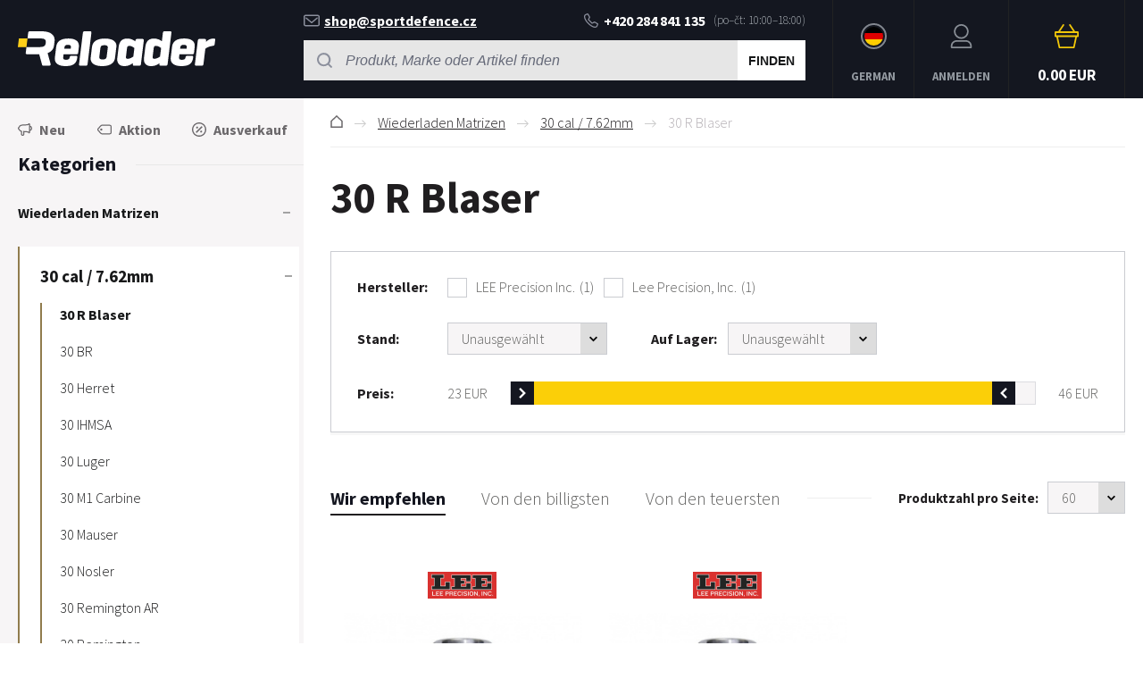

--- FILE ---
content_type: text/html; charset=utf-8
request_url: https://www.reloader.de/wiederladen-matrizen/30-cal-7-62mm/30-r-blaser/
body_size: 9208
content:
<!DOCTYPE html><html lang="de"><head prefix="og: http://ogp.me/ns# fb: http://ogp.me/ns/fb#"><meta name="author" content="RELOADER" data-binargon="{&quot;fce&quot;:&quot;2&quot;, &quot;id&quot;:&quot;520&quot;, &quot;menaId&quot;:&quot;2&quot;, &quot;menaName&quot;:&quot;EUR&quot;, &quot;languageCode&quot;:&quot;de-DE&quot;, &quot;skindir&quot;:&quot;reloader&quot;, &quot;cmslang&quot;:&quot;3&quot;, &quot;langiso&quot;:&quot;de&quot;, &quot;skinversion&quot;:1768900384, &quot;zemeProDoruceniISO&quot;:&quot;DE&quot;}"><meta name="robots" content="index, follow, max-snippet:-1, max-image-preview:large"><meta http-equiv="content-type" content="text/html; charset=utf-8"><meta property="og:url" content="https://www.reloader.de/wiederladen-matrizen/30-cal-7-62mm/30-r-blaser/"/><meta property="og:site_name" content="https://www.reloader.de"/><meta property="og:description" content=""/><meta property="og:title" content="30 R Blaser"/><link rel="alternate" href="https://www.reloader.cz/prebijeci-matrice/30-cal-7-62mm/30-r-blaser/" hreflang="cs-CZ" /><link rel="alternate" href="https://www.reloader.biz/reloading-dies/30-cal-7-62mm/30-r-blaser/" hreflang="en-US" /><link rel="alternate" href="https://www.reloader.de/wiederladen-matrizen/30-cal-7-62mm/30-r-blaser/" hreflang="de-DE" /><meta property="og:type" content="website"/><meta name="keywords" content="30 R Blaser">
<meta name="audience" content="all">
<link rel="canonical" href="https://www.reloader.de/wiederladen-matrizen/30-cal-7-62mm/30-r-blaser/"><link rel="alternate" href="https://www.reloader.de/publicdoc/rss_atom_de.xml" type="application/atom+xml" title=" (https://www.reloader.de)" ><link rel="shortcut icon" href="https://www.reloader.de/favicon.ico" type="image/x-icon">
			<meta name="viewport" content="width=device-width,initial-scale=1"><title>30 R Blaser - RELOADER</title><link rel="stylesheet" href="/skin/version-1768900384/reloader/css-obecne.css" type="text/css"><link rel="stylesheet" href="https://www.reloader.de/skin/reloader/fancybox/jquery.fancybox.css" type="text/css" media="screen"><link rel="preconnect" href="https://fonts.gstatic.com"><link href="https://fonts.googleapis.com/css2?family=Source+Sans+Pro:ital,wght@0,300;0,600;0,700;1,400&amp;display=swap" rel="stylesheet"><!--commonTemplates_head--><!--EO commonTemplates_head--></head><body class="cmsBody" data-skin="https://www.reloader.de/skin/reloader/"><header class="header"><div class="header__container container"><div class="header__content content"><div class="header__menu js-menu-toggle"><div class="header__menu-icon"><img class="header__menu-image" src="https://www.reloader.de/skin/reloader/svg/ico_menu.svg" width="24" height="24" alt="menu" loading="lazy"></div><div class="header__menu-title" data-mobile="Menü" data-tablet="Kategorie wählen"></div></div><a class="logo" href="https://www.reloader.de/" title="RELOADER" role="banner"><img src="https://www.reloader.de/skin/reloader/svg/img_logo.svg" alt="logo" width="221" height="40" loading="lazy">RELOADER</a><div class="headerCenter"><div class="headerContact"><div class="headerContact__title">Wir helfen gerne:
        </div><a class="headerContact__link headerContact__link--email" href="mailto:shop@sportdefence.cz" title=""><img class="headerContact__icon headerContact__icon--email" src="https://www.reloader.de/skin/reloader/svg/ico_email.svg" alt="envelope" width="18" height="13" loading="lazy">shop@sportdefence.cz</a><a class="headerContact__link headerContact__link--phone" href="tel:+420%20284%20841%20135" title="" data-after="(po–čt: 10:00–18:00)"><img class="headerContact__icon headerContact__icon--phone" src="https://www.reloader.de/skin/reloader/svg/ico_phone.svg" alt="phone" width="16" height="17" loading="lazy">+420 284 841 135</a></div><form class="search search--default" action="https://www.reloader.de/suche/" method="post" role="search" id="js-search-form"><div class="search__toggle js-search-toggle"><div class="search__toggle-icon"><img class="search__toggle-image" src="https://www.reloader.de/skin/reloader/svg/ico_search.svg" width="24" height="24" alt="magnifier" loading="lazy"></div><div class="search__toggle-title">Suchen</div></div><div class="search__container search__container--default" id="js-search-container"><input type="hidden" name="send" value="1"><input type="hidden" name="listpos" value="0"><div class="search__container-inner"><input class="search__input search__input--default exclude" type="text" name="as_search" placeholder="Produkt, Marke oder Artikel finden" autocomplete="off" id="js-search-input"><button class="search__button search__button--default" type="submit">Finden</button></div></div></form></div><section class="headerMenu headerMenu--default"><span class="headerMenu__item headerMenu__item--language js-fancybox" href="#js-commonInternationalMenu"><div class="headerMenu__icon headerMenu__icon--language"><img src="https://i.binargon.cz/commonInternationalMenu/de.svg" width="21" height="21" alt="" loading="lazy"></div><div class="headerMenu__title">German</div></span><a class="headerMenu__item headerMenu__item--signin js-fancybox" href="#commonUserDialog"><div class="headerMenu__icon headerMenu__icon--signin"><img alt="cart" width="27" height="27" src="https://www.reloader.de/skin/reloader/svg/ico_user.svg" loading="lazy"></div><div class="headerMenu__title">Anmelden</div></a><a class="headerCart" href="https://www.reloader.de/kasse/?wtemp_krok=1"><div class="headerCart__icon"><img class="headerCart__icon-image" alt="cart" width="27" height="27" src="https://www.reloader.de/skin/reloader/svg/ico_cart_large.svg" loading="lazy"></div><div class="headerCart__content"><div class="headerCart__title">Warenkorb</div><div class="headerCart__price">0.00 EUR</div></div></a></section></div></div></header><main class="mainContent"><div class="mainContent__container container"><div class="mainContent__content content"><aside class="leftColumn leftColumn--fce-2"><div class="basicFilters"><a class="basicFilters__item basicFilters__item--1" href="https://www.reloader.de/statusfiltr/neu/" title="Neu"><div class="basicFilters__item-icon"><img src="https://www.reloader.de/skin/reloader/svg/ico_new_dark.svg" width="16" height="16" alt="new" loading="lazy"></div><div class="basicFilters__item-title">Neu</div></a><a class="basicFilters__item basicFilters__item--1" href="https://www.reloader.de/statusfiltr/aktion-1/" title="Aktion"><div class="basicFilters__item-icon"><img src="https://www.reloader.de/skin/reloader/svg/ico_discount.svg" width="16" height="16" alt="discount" loading="lazy"></div><div class="basicFilters__item-title">Aktion</div></a><a class="basicFilters__item basicFilters__item--1" href="https://www.reloader.de/statusfiltr/ausverkauf/" title="Ausverkauf"><div class="basicFilters__item-icon"><img src="https://www.reloader.de/skin/reloader/svg/ico_sale.svg" width="16" height="16" alt="sale" loading="lazy"></div><div class="basicFilters__item-title">Ausverkauf</div></a></div><div class="leftColumn__heading leftColumn__heading--categories">Kategorien</div><div class="leftColumn__tree" id="js-menu"><div class="leftColumn__login"><img alt="cart" width="27" height="27" src="https://www.reloader.de/skin/reloader/svg/ico_user.svg" loading="lazy"><a class="leftColumn__login__singIn" href="https://www.reloader.de/anmeldung/">Anmelden</a></div><ul class="tree tree--level-1"><li class="leaf leaf--level-1 leaf--open-true leaf--selected-false"><a class="leaf__link leaf__link--level-1 leaf__link--open-true leaf__link--selected-false" title="Wiederladen Matrizen" href="https://www.reloader.de/wiederladen-matrizen/"><span class="leaf__name">Wiederladen Matrizen</span><span class="leaf__icon js-leaf-icon" data-open="true"><img src="https://www.reloader.de/skin/reloader/svg/ico_minus_small_dark.svg" width="8" height="8" alt="-" loading="lazy"></span></a><ul class="tree tree--level-2"><li class="leaf leaf--level-2 leaf--open-true leaf--selected-false"><a class="leaf__link leaf__link--level-2 leaf__link--open-true leaf__link--selected-false" title="30 cal / 7.62mm" href="https://www.reloader.de/wiederladen-matrizen/30-cal-7-62mm/"><span class="leaf__name">30 cal / 7.62mm</span><span class="leaf__icon js-leaf-icon" data-open="true"><img src="https://www.reloader.de/skin/reloader/svg/ico_minus_small_dark.svg" width="8" height="8" alt="-" loading="lazy"></span></a><ul class="tree tree--level-3"><li class="leaf leaf--level-3 leaf--open-true leaf--selected-true"><a class="leaf__link leaf__link--level-3 leaf__link--open-true leaf__link--selected-true" title="30 R Blaser" href="https://www.reloader.de/wiederladen-matrizen/30-cal-7-62mm/30-r-blaser/"><span class="leaf__name">30 R Blaser</span></a></li><li class="leaf leaf--level-3 leaf--open-false leaf--selected-false"><a class="leaf__link leaf__link--level-3 leaf__link--open-false leaf__link--selected-false" title="30 BR" href="https://www.reloader.de/wiederladen-matrizen/30-cal-7-62mm/30-br/"><span class="leaf__name">30 BR</span></a></li><li class="leaf leaf--level-3 leaf--open-false leaf--selected-false"><a class="leaf__link leaf__link--level-3 leaf__link--open-false leaf__link--selected-false" title="30 Herret" href="https://www.reloader.de/wiederladen-matrizen/30-cal-7-62mm/30-herret/"><span class="leaf__name">30 Herret</span></a></li><li class="leaf leaf--level-3 leaf--open-false leaf--selected-false"><a class="leaf__link leaf__link--level-3 leaf__link--open-false leaf__link--selected-false" title="30 IHMSA" href="https://www.reloader.de/wiederladen-matrizen/30-cal-7-62mm/30-ihmsa/"><span class="leaf__name">30 IHMSA</span></a></li><li class="leaf leaf--level-3 leaf--open-false leaf--selected-false"><a class="leaf__link leaf__link--level-3 leaf__link--open-false leaf__link--selected-false" title="30 Luger" href="https://www.reloader.de/wiederladen-matrizen/30-cal-7-62mm/30-luger/"><span class="leaf__name">30 Luger</span></a></li><li class="leaf leaf--level-3 leaf--open-false leaf--selected-false"><a class="leaf__link leaf__link--level-3 leaf__link--open-false leaf__link--selected-false" title="30 M1 Carbine" href="https://www.reloader.de/wiederladen-matrizen/30-cal-7-62mm/30-m1-carbine/"><span class="leaf__name">30 M1 Carbine</span></a></li><li class="leaf leaf--level-3 leaf--open-false leaf--selected-false"><a class="leaf__link leaf__link--level-3 leaf__link--open-false leaf__link--selected-false" title="30 Mauser" href="https://www.reloader.de/wiederladen-matrizen/30-cal-7-62mm/30-mauser/"><span class="leaf__name">30 Mauser</span></a></li><li class="leaf leaf--level-3 leaf--open-false leaf--selected-false"><a class="leaf__link leaf__link--level-3 leaf__link--open-false leaf__link--selected-false" title="30 Nosler" href="https://www.reloader.de/wiederladen-matrizen/30-cal-7-62mm/30-nosler/"><span class="leaf__name">30 Nosler</span></a></li><li class="leaf leaf--level-3 leaf--open-false leaf--selected-false"><a class="leaf__link leaf__link--level-3 leaf__link--open-false leaf__link--selected-false" title="30 Remington AR" href="https://www.reloader.de/wiederladen-matrizen/30-cal-7-62mm/30-remington-ar/"><span class="leaf__name">30 Remington AR</span></a></li><li class="leaf leaf--level-3 leaf--open-false leaf--selected-false"><a class="leaf__link leaf__link--level-3 leaf__link--open-false leaf__link--selected-false" title="30 Remington" href="https://www.reloader.de/wiederladen-matrizen/30-cal-7-62mm/30-remington/"><span class="leaf__name">30 Remington</span></a></li><li class="leaf leaf--level-3 leaf--open-false leaf--selected-false"><a class="leaf__link leaf__link--level-3 leaf__link--open-false leaf__link--selected-false" title="" href="https://www.reloader.de/wiederladen-matrizen/30-cal-7-62mm/638/"><span class="leaf__name"></span></a></li><li class="leaf leaf--level-3 leaf--open-false leaf--selected-false"><a class="leaf__link leaf__link--level-3 leaf__link--open-false leaf__link--selected-false" title="30 TC" href="https://www.reloader.de/wiederladen-matrizen/30-cal-7-62mm/30-tc/"><span class="leaf__name">30 TC</span></a></li><li class="leaf leaf--level-3 leaf--open-false leaf--selected-false"><a class="leaf__link leaf__link--level-3 leaf__link--open-false leaf__link--selected-false" title="30 x 1.8" href="https://www.reloader.de/wiederladen-matrizen/30-cal-7-62mm/30-x-1-8/"><span class="leaf__name">30 x 1.8</span></a></li><li class="leaf leaf--level-3 leaf--open-false leaf--selected-false"><a class="leaf__link leaf__link--level-3 leaf__link--open-false leaf__link--selected-false" title="30 x 44" href="https://www.reloader.de/wiederladen-matrizen/30-cal-7-62mm/30-x-44/"><span class="leaf__name">30 x 44</span></a></li><li class="leaf leaf--level-3 leaf--open-false leaf--selected-false"><a class="leaf__link leaf__link--level-3 leaf__link--open-false leaf__link--selected-false" title="30 x 47" href="https://www.reloader.de/wiederladen-matrizen/30-cal-7-62mm/30-x-47/"><span class="leaf__name">30 x 47</span></a></li><li class="leaf leaf--level-3 leaf--open-false leaf--selected-false"><a class="leaf__link leaf__link--level-3 leaf__link--open-false leaf__link--selected-false" title="30-06 Ackley Improved" href="https://www.reloader.de/wiederladen-matrizen/30-cal-7-62mm/30-06-ackley-improved/"><span class="leaf__name">30-06 Ackley Improved</span></a></li><li class="leaf leaf--level-3 leaf--open-false leaf--selected-false"><a class="leaf__link leaf__link--level-3 leaf__link--open-false leaf__link--selected-false" title="30-06 Springfield" href="https://www.reloader.de/wiederladen-matrizen/30-cal-7-62mm/30-06-springfield/"><span class="leaf__name">30-06 Springfield</span></a></li><li class="leaf leaf--level-3 leaf--open-false leaf--selected-false"><a class="leaf__link leaf__link--level-3 leaf__link--open-false leaf__link--selected-false" title="30-20 TC" href="https://www.reloader.de/wiederladen-matrizen/30-cal-7-62mm/30-20-tc/"><span class="leaf__name">30-20 TC</span></a></li><li class="leaf leaf--level-3 leaf--open-false leaf--selected-false"><a class="leaf__link leaf__link--level-3 leaf__link--open-false leaf__link--selected-false" title="30-284 Winchester" href="https://www.reloader.de/wiederladen-matrizen/30-cal-7-62mm/30-284-winchester/"><span class="leaf__name">30-284 Winchester</span></a></li><li class="leaf leaf--level-3 leaf--open-false leaf--selected-false"><a class="leaf__link leaf__link--level-3 leaf__link--open-false leaf__link--selected-false" title="30-30 Ackley Improved" href="https://www.reloader.de/wiederladen-matrizen/30-cal-7-62mm/30-30-ackley-improved/"><span class="leaf__name">30-30 Ackley Improved</span></a></li><li class="leaf leaf--level-3 leaf--open-false leaf--selected-false"><a class="leaf__link leaf__link--level-3 leaf__link--open-false leaf__link--selected-false" title="30-30 Winchester" href="https://www.reloader.de/wiederladen-matrizen/30-cal-7-62mm/30-30-winchester/"><span class="leaf__name">30-30 Winchester</span></a></li><li class="leaf leaf--level-3 leaf--open-false leaf--selected-false"><a class="leaf__link leaf__link--level-3 leaf__link--open-false leaf__link--selected-false" title="30-338 Lapua Magnum" href="https://www.reloader.de/wiederladen-matrizen/30-cal-7-62mm/30-338-lapua-magnum/"><span class="leaf__name">30-338 Lapua Magnum</span></a></li><li class="leaf leaf--level-3 leaf--open-false leaf--selected-false"><a class="leaf__link leaf__link--level-3 leaf__link--open-false leaf__link--selected-false" title="30-338 Winchester Magnum" href="https://www.reloader.de/wiederladen-matrizen/30-cal-7-62mm/30-338-winchester-magnum/"><span class="leaf__name">30-338 Winchester Magnum</span></a></li><li class="leaf leaf--level-3 leaf--open-false leaf--selected-false"><a class="leaf__link leaf__link--level-3 leaf__link--open-false leaf__link--selected-false" title="30-378 Weatherby Magnum" href="https://www.reloader.de/wiederladen-matrizen/30-cal-7-62mm/30-378-weatherby-magnum/"><span class="leaf__name">30-378 Weatherby Magnum</span></a></li><li class="leaf leaf--level-3 leaf--open-false leaf--selected-false"><a class="leaf__link leaf__link--level-3 leaf__link--open-false leaf__link--selected-false" title="30-40 Krag" href="https://www.reloader.de/wiederladen-matrizen/30-cal-7-62mm/30-40-krag/"><span class="leaf__name">30-40 Krag</span></a></li><li class="leaf leaf--level-3 leaf--open-false leaf--selected-false"><a class="leaf__link leaf__link--level-3 leaf__link--open-false leaf__link--selected-false" title="300 AAC Blackout" href="https://www.reloader.de/wiederladen-matrizen/30-cal-7-62mm/300-aac-blackout/"><span class="leaf__name">300 AAC Blackout</span></a></li><li class="leaf leaf--level-3 leaf--open-false leaf--selected-false"><a class="leaf__link leaf__link--level-3 leaf__link--open-false leaf__link--selected-false" title="300 H&amp;H Magnum" href="https://www.reloader.de/wiederladen-matrizen/30-cal-7-62mm/300-h-h-magnum/"><span class="leaf__name">300 H&amp;H Magnum</span></a></li><li class="leaf leaf--level-3 leaf--open-false leaf--selected-false"><a class="leaf__link leaf__link--level-3 leaf__link--open-false leaf__link--selected-false" title="300 Hamr" href="https://www.reloader.de/wiederladen-matrizen/30-cal-7-62mm/300-hamr/"><span class="leaf__name">300 Hamr</span></a></li><li class="leaf leaf--level-3 leaf--open-false leaf--selected-false"><a class="leaf__link leaf__link--level-3 leaf__link--open-false leaf__link--selected-false" title="300 Norma Magnum" href="https://www.reloader.de/wiederladen-matrizen/30-cal-7-62mm/300-norma-magnum/"><span class="leaf__name">300 Norma Magnum</span></a></li><li class="leaf leaf--level-3 leaf--open-false leaf--selected-false"><a class="leaf__link leaf__link--level-3 leaf__link--open-false leaf__link--selected-false" title="300 PRC" href="https://www.reloader.de/wiederladen-matrizen/30-cal-7-62mm/300-prc/"><span class="leaf__name">300 PRC</span></a></li><li class="leaf leaf--level-3 leaf--open-false leaf--selected-false"><a class="leaf__link leaf__link--level-3 leaf__link--open-false leaf__link--selected-false" title="300 Remington SAUM" href="https://www.reloader.de/wiederladen-matrizen/30-cal-7-62mm/300-remington-saum/"><span class="leaf__name">300 Remington SAUM</span></a></li><li class="leaf leaf--level-3 leaf--open-false leaf--selected-false"><a class="leaf__link leaf__link--level-3 leaf__link--open-false leaf__link--selected-false" title="300 Remington Ultra Magnum" href="https://www.reloader.de/wiederladen-matrizen/30-cal-7-62mm/300-remington-ultra-magnum/"><span class="leaf__name">300 Remington Ultra Magnum</span></a></li><li class="leaf leaf--level-3 leaf--open-false leaf--selected-false"><a class="leaf__link leaf__link--level-3 leaf__link--open-false leaf__link--selected-false" title="300 Ruger Compact Magnum" href="https://www.reloader.de/wiederladen-matrizen/30-cal-7-62mm/300-ruger-compact-magnum/"><span class="leaf__name">300 Ruger Compact Magnum</span></a></li><li class="leaf leaf--level-3 leaf--open-false leaf--selected-false"><a class="leaf__link leaf__link--level-3 leaf__link--open-false leaf__link--selected-false" title="300 Savage" href="https://www.reloader.de/wiederladen-matrizen/30-cal-7-62mm/300-savage/"><span class="leaf__name">300 Savage</span></a></li><li class="leaf leaf--level-3 leaf--open-false leaf--selected-false"><a class="leaf__link leaf__link--level-3 leaf__link--open-false leaf__link--selected-false" title="300 Weatherby Magnum" href="https://www.reloader.de/wiederladen-matrizen/30-cal-7-62mm/300-weatherby-magnum/"><span class="leaf__name">300 Weatherby Magnum</span></a></li><li class="leaf leaf--level-3 leaf--open-false leaf--selected-false"><a class="leaf__link leaf__link--level-3 leaf__link--open-false leaf__link--selected-false" title="300 Winchester Magnum" href="https://www.reloader.de/wiederladen-matrizen/30-cal-7-62mm/300-winchester-magnum/"><span class="leaf__name">300 Winchester Magnum</span></a></li><li class="leaf leaf--level-3 leaf--open-false leaf--selected-false"><a class="leaf__link leaf__link--level-3 leaf__link--open-false leaf__link--selected-false" title="300 WSM" href="https://www.reloader.de/wiederladen-matrizen/30-cal-7-62mm/300-wsm/"><span class="leaf__name">300 WSM</span></a></li><li class="leaf leaf--level-3 leaf--open-false leaf--selected-false"><a class="leaf__link leaf__link--level-3 leaf__link--open-false leaf__link--selected-false" title="300 WSSM" href="https://www.reloader.de/wiederladen-matrizen/30-cal-7-62mm/300-wssm/"><span class="leaf__name">300 WSSM</span></a></li><li class="leaf leaf--level-3 leaf--open-false leaf--selected-false"><a class="leaf__link leaf__link--level-3 leaf__link--open-false leaf__link--selected-false" title="300-221 Remington" href="https://www.reloader.de/wiederladen-matrizen/30-cal-7-62mm/300-221-remington/"><span class="leaf__name">300-221 Remington</span></a></li><li class="leaf leaf--level-3 leaf--open-false leaf--selected-false"><a class="leaf__link leaf__link--level-3 leaf__link--open-false leaf__link--selected-false" title="303 British" href="https://www.reloader.de/wiederladen-matrizen/30-cal-7-62mm/303-british/"><span class="leaf__name">303 British</span></a></li><li class="leaf leaf--level-3 leaf--open-false leaf--selected-false"><a class="leaf__link leaf__link--level-3 leaf__link--open-false leaf__link--selected-false" title="303 Savage" href="https://www.reloader.de/wiederladen-matrizen/30-cal-7-62mm/303-savage/"><span class="leaf__name">303 Savage</span></a></li><li class="leaf leaf--level-3 leaf--open-false leaf--selected-false"><a class="leaf__link leaf__link--level-3 leaf__link--open-false leaf__link--selected-false" title="308 Baer" href="https://www.reloader.de/wiederladen-matrizen/30-cal-7-62mm/308-baer/"><span class="leaf__name">308 Baer</span></a></li><li class="leaf leaf--level-3 leaf--open-false leaf--selected-false"><a class="leaf__link leaf__link--level-3 leaf__link--open-false leaf__link--selected-false" title="308 Marlin" href="https://www.reloader.de/wiederladen-matrizen/30-cal-7-62mm/308-marlin/"><span class="leaf__name">308 Marlin</span></a></li><li class="leaf leaf--level-3 leaf--open-false leaf--selected-false"><a class="leaf__link leaf__link--level-3 leaf__link--open-false leaf__link--selected-false" title="308 Norma Magnum" href="https://www.reloader.de/wiederladen-matrizen/30-cal-7-62mm/308-norma-magnum/"><span class="leaf__name">308 Norma Magnum</span></a></li><li class="leaf leaf--level-3 leaf--open-false leaf--selected-false"><a class="leaf__link leaf__link--level-3 leaf__link--open-false leaf__link--selected-false" title="308 Winchester" href="https://www.reloader.de/wiederladen-matrizen/30-cal-7-62mm/308-winchester/"><span class="leaf__name">308 Winchester</span></a></li><li class="leaf leaf--level-3 leaf--open-false leaf--selected-false"><a class="leaf__link leaf__link--level-3 leaf__link--open-false leaf__link--selected-false" title="7.35mm Carcano" href="https://www.reloader.de/wiederladen-matrizen/30-cal-7-62mm/7-35mm-carcano/"><span class="leaf__name">7.35mm Carcano</span></a></li><li class="leaf leaf--level-3 leaf--open-false leaf--selected-false"><a class="leaf__link leaf__link--level-3 leaf__link--open-false leaf__link--selected-false" title="7.5mm x 54 French MAS" href="https://www.reloader.de/wiederladen-matrizen/30-cal-7-62mm/7-5mm-x-54-french-mas/"><span class="leaf__name">7.5mm x 54 French MAS</span></a></li><li class="leaf leaf--level-3 leaf--open-false leaf--selected-false"><a class="leaf__link leaf__link--level-3 leaf__link--open-false leaf__link--selected-false" title="7.5mm x 55 Swiss" href="https://www.reloader.de/wiederladen-matrizen/30-cal-7-62mm/7-5mm-x-55-swiss/"><span class="leaf__name">7.5mm x 55 Swiss</span></a></li><li class="leaf leaf--level-3 leaf--open-false leaf--selected-false"><a class="leaf__link leaf__link--level-3 leaf__link--open-false leaf__link--selected-false" title="7.62mm Nagant" href="https://www.reloader.de/wiederladen-matrizen/30-cal-7-62mm/7-62mm-nagant/"><span class="leaf__name">7.62mm Nagant</span></a></li><li class="leaf leaf--level-3 leaf--open-false leaf--selected-false"><a class="leaf__link leaf__link--level-3 leaf__link--open-false leaf__link--selected-false" title="7.62mm Tokarev" href="https://www.reloader.de/wiederladen-matrizen/30-cal-7-62mm/7-62mm-tokarev/"><span class="leaf__name">7.62mm Tokarev</span></a></li><li class="leaf leaf--level-3 leaf--open-false leaf--selected-false"><a class="leaf__link leaf__link--level-3 leaf__link--open-false leaf__link--selected-false" title="7.62mm x 39" href="https://www.reloader.de/wiederladen-matrizen/30-cal-7-62mm/7-62mm-x-39/"><span class="leaf__name">7.62mm x 39</span></a></li><li class="leaf leaf--level-3 leaf--open-false leaf--selected-false"><a class="leaf__link leaf__link--level-3 leaf__link--open-false leaf__link--selected-false" title="7.62mm x 40 Wilson Tactical" href="https://www.reloader.de/wiederladen-matrizen/30-cal-7-62mm/7-62mm-x-40-wilson-tactical/"><span class="leaf__name">7.62mm x 40 Wilson Tactical</span></a></li><li class="leaf leaf--level-3 leaf--open-false leaf--selected-false"><a class="leaf__link leaf__link--level-3 leaf__link--open-false leaf__link--selected-false" title="7.62mm x 54 Russian" href="https://www.reloader.de/wiederladen-matrizen/30-cal-7-62mm/7-62mm-x-54-russian/"><span class="leaf__name">7.62mm x 54 Russian</span></a></li><li class="leaf leaf--level-3 leaf--open-false leaf--selected-false"><a class="leaf__link leaf__link--level-3 leaf__link--open-false leaf__link--selected-false" title="7.65mm x 53 Mauser" href="https://www.reloader.de/wiederladen-matrizen/30-cal-7-62mm/7-65mm-x-53-mauser/"><span class="leaf__name">7.65mm x 53 Mauser</span></a></li></ul></li><li class="leaf leaf--level-2 leaf--open-false leaf--selected-false"><a class="leaf__link leaf__link--level-2 leaf__link--open-false leaf__link--selected-false" title="17 cal" href="https://www.reloader.de/wiederladen-matrizen/17-cal/"><span class="leaf__name">17 cal</span></a></li><li class="leaf leaf--level-2 leaf--open-false leaf--selected-false"><a class="leaf__link leaf__link--level-2 leaf__link--open-false leaf__link--selected-false" title="20 cal" href="https://www.reloader.de/wiederladen-matrizen/20-cal/"><span class="leaf__name">20 cal</span></a></li><li class="leaf leaf--level-2 leaf--open-false leaf--selected-false"><a class="leaf__link leaf__link--level-2 leaf__link--open-false leaf__link--selected-false" title="22 cal" href="https://www.reloader.de/wiederladen-matrizen/22-cal/"><span class="leaf__name">22 cal</span></a></li><li class="leaf leaf--level-2 leaf--open-false leaf--selected-false"><a class="leaf__link leaf__link--level-2 leaf__link--open-false leaf__link--selected-false" title="243 cal / 6mm" href="https://www.reloader.de/wiederladen-matrizen/243-cal-6mm/"><span class="leaf__name">243 cal / 6mm</span></a></li><li class="leaf leaf--level-2 leaf--open-false leaf--selected-false"><a class="leaf__link leaf__link--level-2 leaf__link--open-false leaf__link--selected-false" title="25 cal / 6.35mm" href="https://www.reloader.de/wiederladen-matrizen/25-cal-6-35mm/"><span class="leaf__name">25 cal / 6.35mm</span></a></li><li class="leaf leaf--level-2 leaf--open-false leaf--selected-false"><a class="leaf__link leaf__link--level-2 leaf__link--open-false leaf__link--selected-false" title="264 cal / 6.5mm" href="https://www.reloader.de/wiederladen-matrizen/264-cal-6-5mm/"><span class="leaf__name">264 cal / 6.5mm</span></a></li><li class="leaf leaf--level-2 leaf--open-false leaf--selected-false"><a class="leaf__link leaf__link--level-2 leaf__link--open-false leaf__link--selected-false" title="270 cal / 6.8mm" href="https://www.reloader.de/wiederladen-matrizen/270-cal-6-8mm/"><span class="leaf__name">270 cal / 6.8mm</span></a></li><li class="leaf leaf--level-2 leaf--open-false leaf--selected-false"><a class="leaf__link leaf__link--level-2 leaf__link--open-false leaf__link--selected-false" title="284 cal / 7mm" href="https://www.reloader.de/wiederladen-matrizen/284-cal-7mm/"><span class="leaf__name">284 cal / 7mm</span></a></li><li class="leaf leaf--level-2 leaf--open-false leaf--selected-false"><a class="leaf__link leaf__link--level-2 leaf__link--open-false leaf__link--selected-false" title="32 cal" href="https://www.reloader.de/wiederladen-matrizen/32-cal/"><span class="leaf__name">32 cal</span></a></li><li class="leaf leaf--level-2 leaf--open-false leaf--selected-false"><a class="leaf__link leaf__link--level-2 leaf__link--open-false leaf__link--selected-false" title="33 cal" href="https://www.reloader.de/wiederladen-matrizen/33-cal/"><span class="leaf__name">33 cal</span></a></li><li class="leaf leaf--level-2 leaf--open-false leaf--selected-false"><a class="leaf__link leaf__link--level-2 leaf__link--open-false leaf__link--selected-false" title="348 cal" href="https://www.reloader.de/wiederladen-matrizen/348-cal/"><span class="leaf__name">348 cal</span></a></li><li class="leaf leaf--level-2 leaf--open-false leaf--selected-false"><a class="leaf__link leaf__link--level-2 leaf__link--open-false leaf__link--selected-false" title="35 cal" href="https://www.reloader.de/wiederladen-matrizen/35-cal/"><span class="leaf__name">35 cal</span></a></li><li class="leaf leaf--level-2 leaf--open-false leaf--selected-false"><a class="leaf__link leaf__link--level-2 leaf__link--open-false leaf__link--selected-false" title="38 cal" href="https://www.reloader.de/wiederladen-matrizen/38-cal/"><span class="leaf__name">38 cal</span></a></li><li class="leaf leaf--level-2 leaf--open-false leaf--selected-false"><a class="leaf__link leaf__link--level-2 leaf__link--open-false leaf__link--selected-false" title="375 cal" href="https://www.reloader.de/wiederladen-matrizen/375-cal/"><span class="leaf__name">375 cal</span></a></li><li class="leaf leaf--level-2 leaf--open-false leaf--selected-false"><a class="leaf__link leaf__link--level-2 leaf__link--open-false leaf__link--selected-false" title="40 cal" href="https://www.reloader.de/wiederladen-matrizen/40-cal/"><span class="leaf__name">40 cal</span></a></li><li class="leaf leaf--level-2 leaf--open-false leaf--selected-false"><a class="leaf__link leaf__link--level-2 leaf__link--open-false leaf__link--selected-false" title="41 cal" href="https://www.reloader.de/wiederladen-matrizen/41-cal/"><span class="leaf__name">41 cal</span></a></li><li class="leaf leaf--level-2 leaf--open-false leaf--selected-false"><a class="leaf__link leaf__link--level-2 leaf__link--open-false leaf__link--selected-false" title="416 cal" href="https://www.reloader.de/wiederladen-matrizen/416-cal/"><span class="leaf__name">416 cal</span></a></li><li class="leaf leaf--level-2 leaf--open-false leaf--selected-false"><a class="leaf__link leaf__link--level-2 leaf__link--open-false leaf__link--selected-false" title="44 cal" href="https://www.reloader.de/wiederladen-matrizen/44-cal/"><span class="leaf__name">44 cal</span></a></li><li class="leaf leaf--level-2 leaf--open-false leaf--selected-false"><a class="leaf__link leaf__link--level-2 leaf__link--open-false leaf__link--selected-false" title="45 cal" href="https://www.reloader.de/wiederladen-matrizen/45-cal/"><span class="leaf__name">45 cal</span></a></li><li class="leaf leaf--level-2 leaf--open-false leaf--selected-false"><a class="leaf__link leaf__link--level-2 leaf__link--open-false leaf__link--selected-false" title="458 cal" href="https://www.reloader.de/wiederladen-matrizen/458-cal/"><span class="leaf__name">458 cal</span></a></li><li class="leaf leaf--level-2 leaf--open-false leaf--selected-false"><a class="leaf__link leaf__link--level-2 leaf__link--open-false leaf__link--selected-false" title="475 cal" href="https://www.reloader.de/wiederladen-matrizen/475-cal/"><span class="leaf__name">475 cal</span></a></li><li class="leaf leaf--level-2 leaf--open-false leaf--selected-false"><a class="leaf__link leaf__link--level-2 leaf__link--open-false leaf__link--selected-false" title="50 cal" href="https://www.reloader.de/wiederladen-matrizen/50-cal/"><span class="leaf__name">50 cal</span></a></li><li class="leaf leaf--level-2 leaf--open-false leaf--selected-false"><a class="leaf__link leaf__link--level-2 leaf__link--open-false leaf__link--selected-false" title="8.5 mm" href="https://www.reloader.de/wiederladen-matrizen/8-5-mm/"><span class="leaf__name">8.5 mm</span></a></li><li class="leaf leaf--level-2 leaf--open-false leaf--selected-false"><a class="leaf__link leaf__link--level-2 leaf__link--open-false leaf__link--selected-false" title="8 mm" href="https://www.reloader.de/wiederladen-matrizen/8-mm/"><span class="leaf__name">8 mm</span></a></li><li class="leaf leaf--level-2 leaf--open-false leaf--selected-false"><a class="leaf__link leaf__link--level-2 leaf__link--open-false leaf__link--selected-false" title="9.3 mm" href="https://www.reloader.de/wiederladen-matrizen/9-3-mm/"><span class="leaf__name">9.3 mm</span></a></li><li class="leaf leaf--level-2 leaf--open-false leaf--selected-false"><a class="leaf__link leaf__link--level-2 leaf__link--open-false leaf__link--selected-false" title="9mm / 38 cal" href="https://www.reloader.de/wiederladen-matrizen/9mm-38-cal/"><span class="leaf__name">9mm / 38 cal</span></a></li><li class="leaf leaf--level-2 leaf--open-false leaf--selected-false"><a class="leaf__link leaf__link--level-2 leaf__link--open-false leaf__link--selected-false" title="11mm" href="https://www.reloader.de/wiederladen-matrizen/11mm/"><span class="leaf__name">11mm</span></a></li><li class="leaf leaf--level-2 leaf--open-false leaf--selected-false"><a class="leaf__link leaf__link--level-2 leaf__link--open-false leaf__link--selected-false" title="50+ cal" href="https://www.reloader.de/wiederladen-matrizen/50-cal-1/"><span class="leaf__name">50+ cal</span></a></li></ul></li><li class="leaf leaf--level-1 leaf--open-false leaf--selected-false"><a class="leaf__link leaf__link--level-1 leaf__link--open-false leaf__link--selected-false" title="Aktion" href="https://www.reloader.de/aktion/"><span class="leaf__name">Aktion</span></a></li><li class="leaf leaf--level-1 leaf--open-false leaf--selected-false"><a class="leaf__link leaf__link--level-1 leaf__link--open-false leaf__link--selected-false" title="Auswerkauf" href="https://www.reloader.de/auswerkauf/"><span class="leaf__name">Auswerkauf</span></a></li><li class="leaf leaf--level-1 leaf--open-false leaf--selected-false"><a class="leaf__link leaf__link--level-1 leaf__link--open-false leaf__link--selected-false" title="Geschenkkarten" href="https://www.reloader.de/geschenkkarten/"><span class="leaf__name">Geschenkkarten</span></a></li><li class="leaf leaf--level-1 leaf--open-false leaf--selected-false"><a class="leaf__link leaf__link--level-1 leaf__link--open-false leaf__link--selected-false" title="Bücher und Programme" href="https://www.reloader.de/bucher-und-programme/"><span class="leaf__name">Bücher und Programme</span></a></li><li class="leaf leaf--level-1 leaf--open-false leaf--selected-false"><a class="leaf__link leaf__link--level-1 leaf__link--open-false leaf__link--selected-false" title="Kurse und Schulungen" href="https://www.reloader.de/kurse-und-schulungen/"><span class="leaf__name">Kurse und Schulungen</span></a></li><li class="leaf leaf--level-1 leaf--open-false leaf--selected-false"><a class="leaf__link leaf__link--level-1 leaf__link--open-false leaf__link--selected-false" title="Wiederladepressen" href="https://www.reloader.de/wiederladepressen/"><span class="leaf__name">Wiederladepressen</span><span class="leaf__icon js-leaf-icon" data-open="false"><img src="https://www.reloader.de/skin/reloader/svg/ico_plus_small_dark.svg" width="8" height="8" alt="+" loading="lazy"></span></a></li><li class="leaf leaf--level-1 leaf--open-false leaf--selected-false"><a class="leaf__link leaf__link--level-1 leaf__link--open-false leaf__link--selected-false" title="Zubehör für Wiederladepressen" href="https://www.reloader.de/zubehor-fur-wiederladepressen/"><span class="leaf__name">Zubehör für Wiederladepressen</span><span class="leaf__icon js-leaf-icon" data-open="false"><img src="https://www.reloader.de/skin/reloader/svg/ico_plus_small_dark.svg" width="8" height="8" alt="+" loading="lazy"></span></a></li><li class="leaf leaf--level-1 leaf--open-false leaf--selected-false"><a class="leaf__link leaf__link--level-1 leaf__link--open-false leaf__link--selected-false" title="Ersatzteile für Wiederladepressen" href="https://www.reloader.de/ersatzteile-fur-wiederladepressen/"><span class="leaf__name">Ersatzteile für Wiederladepressen</span><span class="leaf__icon js-leaf-icon" data-open="false"><img src="https://www.reloader.de/skin/reloader/svg/ico_plus_small_dark.svg" width="8" height="8" alt="+" loading="lazy"></span></a></li><li class="leaf leaf--level-1 leaf--open-false leaf--selected-false"><a class="leaf__link leaf__link--level-1 leaf__link--open-false leaf__link--selected-false" title="Pulverfüllgerät" href="https://www.reloader.de/pulverfullgerat/"><span class="leaf__name">Pulverfüllgerät</span><span class="leaf__icon js-leaf-icon" data-open="false"><img src="https://www.reloader.de/skin/reloader/svg/ico_plus_small_dark.svg" width="8" height="8" alt="+" loading="lazy"></span></a></li><li class="leaf leaf--level-1 leaf--open-false leaf--selected-false"><a class="leaf__link leaf__link--level-1 leaf__link--open-false leaf__link--selected-false" title="Andere Matrizen" href="https://www.reloader.de/andere-matrizen/"><span class="leaf__name">Andere Matrizen</span></a></li><li class="leaf leaf--level-1 leaf--open-false leaf--selected-false"><a class="leaf__link leaf__link--level-1 leaf__link--open-false leaf__link--selected-false" title="Zubehör und Ersatzteile für Matrizen" href="https://www.reloader.de/zubehor-und-ersatzteile-fur-matrizen/"><span class="leaf__name">Zubehör und Ersatzteile für Matrizen</span><span class="leaf__icon js-leaf-icon" data-open="false"><img src="https://www.reloader.de/skin/reloader/svg/ico_plus_small_dark.svg" width="8" height="8" alt="+" loading="lazy"></span></a></li><li class="leaf leaf--level-1 leaf--open-false leaf--selected-false"><a class="leaf__link leaf__link--level-1 leaf__link--open-false leaf__link--selected-false" title="Geschosse Herstellung" href="https://www.reloader.de/geschosse-herstellung/"><span class="leaf__name">Geschosse Herstellung</span><span class="leaf__icon js-leaf-icon" data-open="false"><img src="https://www.reloader.de/skin/reloader/svg/ico_plus_small_dark.svg" width="8" height="8" alt="+" loading="lazy"></span></a></li><li class="leaf leaf--level-1 leaf--open-false leaf--selected-false"><a class="leaf__link leaf__link--level-1 leaf__link--open-false leaf__link--selected-false" title="Geschosse" href="https://www.reloader.de/geschosse/"><span class="leaf__name">Geschosse</span><span class="leaf__icon js-leaf-icon" data-open="false"><img src="https://www.reloader.de/skin/reloader/svg/ico_plus_small_dark.svg" width="8" height="8" alt="+" loading="lazy"></span></a></li><li class="leaf leaf--level-1 leaf--open-false leaf--selected-false"><a class="leaf__link leaf__link--level-1 leaf__link--open-false leaf__link--selected-false" title="Hülsen" href="https://www.reloader.de/hulsen/"><span class="leaf__name">Hülsen</span><span class="leaf__icon js-leaf-icon" data-open="false"><img src="https://www.reloader.de/skin/reloader/svg/ico_plus_small_dark.svg" width="8" height="8" alt="+" loading="lazy"></span></a></li><li class="leaf leaf--level-1 leaf--open-false leaf--selected-false"><a class="leaf__link leaf__link--level-1 leaf__link--open-false leaf__link--selected-false" title="Pulver" href="https://www.reloader.de/pulver/"><span class="leaf__name">Pulver</span><span class="leaf__icon js-leaf-icon" data-open="false"><img src="https://www.reloader.de/skin/reloader/svg/ico_plus_small_dark.svg" width="8" height="8" alt="+" loading="lazy"></span></a></li><li class="leaf leaf--level-1 leaf--open-false leaf--selected-false"><a class="leaf__link leaf__link--level-1 leaf__link--open-false leaf__link--selected-false" title="Zündhütchen" href="https://www.reloader.de/zundhutchen/"><span class="leaf__name">Zündhütchen</span><span class="leaf__icon js-leaf-icon" data-open="false"><img src="https://www.reloader.de/skin/reloader/svg/ico_plus_small_dark.svg" width="8" height="8" alt="+" loading="lazy"></span></a></li><li class="leaf leaf--level-1 leaf--open-false leaf--selected-false"><a class="leaf__link leaf__link--level-1 leaf__link--open-false leaf__link--selected-false" title="Geschosskalibrierung, Schmierung und Änderung" href="https://www.reloader.de/geschosskalibrierung-schmierung-und-anderung/"><span class="leaf__name">Geschosskalibrierung, Schmierung und Änderung</span></a></li><li class="leaf leaf--level-1 leaf--open-false leaf--selected-false"><a class="leaf__link leaf__link--level-1 leaf__link--open-false leaf__link--selected-false" title="Messung" href="https://www.reloader.de/messung/"><span class="leaf__name">Messung</span><span class="leaf__icon js-leaf-icon" data-open="false"><img src="https://www.reloader.de/skin/reloader/svg/ico_plus_small_dark.svg" width="8" height="8" alt="+" loading="lazy"></span></a></li><li class="leaf leaf--level-1 leaf--open-false leaf--selected-false"><a class="leaf__link leaf__link--level-1 leaf__link--open-false leaf__link--selected-false" title="Werkzeuge und Vorrichtungen" href="https://www.reloader.de/werkzeuge-und-vorrichtungen/"><span class="leaf__name">Werkzeuge und Vorrichtungen</span><span class="leaf__icon js-leaf-icon" data-open="false"><img src="https://www.reloader.de/skin/reloader/svg/ico_plus_small_dark.svg" width="8" height="8" alt="+" loading="lazy"></span></a></li><li class="leaf leaf--level-1 leaf--open-false leaf--selected-false"><a class="leaf__link leaf__link--level-1 leaf__link--open-false leaf__link--selected-false" title="Optik" href="https://www.reloader.de/optik/"><span class="leaf__name">Optik</span><span class="leaf__icon js-leaf-icon" data-open="false"><img src="https://www.reloader.de/skin/reloader/svg/ico_plus_small_dark.svg" width="8" height="8" alt="+" loading="lazy"></span></a></li><li class="leaf leaf--level-1 leaf--open-false leaf--selected-false"><a class="leaf__link leaf__link--level-1 leaf__link--open-false leaf__link--selected-false" title="Montagen und Ringe" href="https://www.reloader.de/montagen-und-ringe/"><span class="leaf__name">Montagen und Ringe</span><span class="leaf__icon js-leaf-icon" data-open="false"><img src="https://www.reloader.de/skin/reloader/svg/ico_plus_small_dark.svg" width="8" height="8" alt="+" loading="lazy"></span></a></li><li class="leaf leaf--level-1 leaf--open-false leaf--selected-false"><a class="leaf__link leaf__link--level-1 leaf__link--open-false leaf__link--selected-false" title="Waffen" href="https://www.reloader.de/waffen/"><span class="leaf__name">Waffen</span><span class="leaf__icon js-leaf-icon" data-open="false"><img src="https://www.reloader.de/skin/reloader/svg/ico_plus_small_dark.svg" width="8" height="8" alt="+" loading="lazy"></span></a></li><li class="leaf leaf--level-1 leaf--open-false leaf--selected-false"><a class="leaf__link leaf__link--level-1 leaf__link--open-false leaf__link--selected-false" title="Teile von Waffen" href="https://www.reloader.de/teile-von-waffen/"><span class="leaf__name">Teile von Waffen</span><span class="leaf__icon js-leaf-icon" data-open="false"><img src="https://www.reloader.de/skin/reloader/svg/ico_plus_small_dark.svg" width="8" height="8" alt="+" loading="lazy"></span></a></li><li class="leaf leaf--level-1 leaf--open-false leaf--selected-false"><a class="leaf__link leaf__link--level-1 leaf__link--open-false leaf__link--selected-false" title="Zubehör" href="https://www.reloader.de/zubehor/"><span class="leaf__name">Zubehör</span><span class="leaf__icon js-leaf-icon" data-open="false"><img src="https://www.reloader.de/skin/reloader/svg/ico_plus_small_dark.svg" width="8" height="8" alt="+" loading="lazy"></span></a></li><li class="leaf leaf--level-1 leaf--open-false leaf--selected-false"><a class="leaf__link leaf__link--level-1 leaf__link--open-false leaf__link--selected-false" title="Waffenpflege und Reinigung" href="https://www.reloader.de/waffenpflege-und-reinigung/"><span class="leaf__name">Waffenpflege und Reinigung</span><span class="leaf__icon js-leaf-icon" data-open="false"><img src="https://www.reloader.de/skin/reloader/svg/ico_plus_small_dark.svg" width="8" height="8" alt="+" loading="lazy"></span></a></li><li class="leaf leaf--level-1 leaf--open-false leaf--selected-false"><a class="leaf__link leaf__link--level-1 leaf__link--open-false leaf__link--selected-false" title="Ziele und Zielgërate" href="https://www.reloader.de/ziele-und-zielgerate/"><span class="leaf__name">Ziele und Zielgërate</span><span class="leaf__icon js-leaf-icon" data-open="false"><img src="https://www.reloader.de/skin/reloader/svg/ico_plus_small_dark.svg" width="8" height="8" alt="+" loading="lazy"></span></a></li><li class="leaf leaf--level-1 leaf--open-false leaf--selected-false"><a class="leaf__link leaf__link--level-1 leaf__link--open-false leaf__link--selected-false" title="Merchandise" href="https://www.reloader.de/merchandise/"><span class="leaf__name">Merchandise</span></a></li><li class="leaf leaf--level-1 leaf--open-false leaf--selected-false"><a class="leaf__link leaf__link--level-1 leaf__link--open-false leaf__link--selected-false" title="Abgesetzt" href="https://www.reloader.de/vyrazeno-z-prodeje/"><span class="leaf__name">Abgesetzt</span></a></li></ul></div><div class="leftColumn__heading leftColumn__heading--why">Warum Wiederladung</div><section class="benefits benefits--fce-2"><div class="benefits__item benefits__item--1"><div class="benefits__item-icon"><img class="benefits__item-image" src="https://www.reloader.de/skin/reloader/svg/ico_benefit_1.svg" width="40" height="40" alt="benefit" loading="lazy"></div><div class="benefits__item-text">Das grösste Sortiment für Wiederladung in Tschechien</div></div><div class="benefits__item benefits__item--2"><div class="benefits__item-icon"><img src="https://www.reloader.de/skin/reloader/svg/ico_benefit_2.svg" width="44" height="44" alt="benefit" loading="lazy"></div><div class="benefits__item-text">Fachliche Beratung</div></div><div class="benefits__item benefits__item--3"><div class="benefits__item-icon"><img src="https://www.reloader.de/skin/reloader/svg/ico_benefit_3.svg" width="37" height="37" alt="benefit" loading="lazy"></div><div class="benefits__item-text">Lieferbereitschaft</div></div><div class="benefits__item benefits__item--4"><div class="benefits__item-icon"><img src="https://www.reloader.de/skin/reloader/svg/ico_benefit_4.svg" width="40" height="40" alt="benefit" loading="lazy"></div><div class="benefits__item-text" data-mobile="Direktvertretung von Markenreihe">Direktvertretung der renom. Marken</div></div></section><div class="leftColumn__heading leftColumn__heading--news">Neuigkeiten</div><section class="news news--leftColumn news--fce-2"><div class="news__container container"><div class="news__content content"><div class="news__items"><article class="article article--leftColumn article--1"><div class="article__image"><div class="article__image-content"><img class="article__image-image" alt="image" src="https://www.reloader.de/imgcache/b/a/publicdoc-peterson16-4_400_200__crop37514.jpg"></div><div class="article__date"><div class="article__date-corner"></div><div class="article__date-content">24. April 2022</div></div></div><a class="article__title" href="https://www.reloader.de/jak-se-vyrabi-nabojnice/" title="Jak se vyrábí nábojnice">Jak se vyrábí nábojnice</a><div class="article__text">Lidé se občas ptají, jak se vyrábí nábojnice. Samotný princip tažení z mosazného plechu asi není žádným tajemstvím ale vyrobit kvalitní nábojnice není zase tak jednoduché jak by se mohlo zdát. Je zapotřebí mnoha kroků a dodržení technologických postupů pro vytvoření kvalitní nábojnice, která poskytne střelci maximální konzistenci. Pro osvětlení procesu výroby si ukážeme výrobní proces jednoho z nejuznávanějších výrobců nábojnic - firmy PETERSRON CARTRIDGE.</div><a class="article__more" href="https://www.reloader.de/jak-se-vyrabi-nabojnice/" title=""><span class="article__more-text">Lesen</span><img class="article__more-arrow" alt="arrow" width="31" height="8" src="https://www.reloader.de/skin/reloader/svg/ico_arrow_large.svg" loading="lazy"></a></article></div><a class="news__more button" href="https://www.reloader.de/clanky-a-novinky/" title="Andere Neuigkeiten">Andere Neuigkeiten</a></div></div></section></aside><main class="rightColumn rightColumn--fce-2"><section class="fce2-3"><section class="breadcrumb"><nav class="commonBreadcrumb"><a class="commonBreadcrumb__item commonBreadcrumb__item--first" href="https://www.reloader.de" title="RELOADER"><span class="commonBreadcrumb__textHP"></span></a><a class="commonBreadcrumb__item commonBreadcrumb__item--regular" href="https://www.reloader.de/wiederladen-matrizen/" title="Wiederladen Matrizen">Wiederladen Matrizen</a><a class="commonBreadcrumb__item commonBreadcrumb__item--regular" href="https://www.reloader.de/wiederladen-matrizen/30-cal-7-62mm/" title="30 cal / 7.62mm">30 cal / 7.62mm</a><span class="commonBreadcrumb__item commonBreadcrumb__item--last" title="30 R Blaser">30 R Blaser</span></nav></section><h1 class="fce2-3__heading">30 R Blaser</h1><section class="subcategories"><div class="subcategories__container js-subcategories-container"><div class="subcategories__items js-subcategories-items"></div></div><div class="subcategories__toggle js-subcategories-toggle" data-more="Mehr zeigen" data-less="Weniger zeigen">Mehr zeigen</div></section><div class="fce2-3__filtersMobileToggle js-filters-switch"><span class="fce2-3__filtersMobileToggle-icon"><img src="https://www.reloader.de/skin/reloader/svg/ico_filters.svg" width="19" height="19" alt="filters" loading="lazy"></span><span class="fce2-3__filtersMobileToggle-title">Produkte filtern</span></div><div class="js-filters-container"><section class="filters js-filters"><div class="filters__content js-filters-content"><div class="filters__inner js-filters-inner"><form id="id_commonFilterParametru_id1_1" action="https://www.reloader.de/wiederladen-matrizen/30-cal-7-62mm/30-r-blaser/" method="post" class="commonFilterParametru commonFilterParametru_common" data-ajaxkatalog="filter"><input type="hidden" name="activateFilter2" value="1"><input type="hidden" name="justActivatedFilter" value="1"><input type="hidden" name="filterAreaCleaner[]" value="vyrobce"><span data-paramid="vyrobce" class="filterParam filterParam_checkbox-multiple filterParam_systemId_vyrobce filterParam_notactive"><span class="name name_checkbox-multiple name_systemId_vyrobce" data-paramid="vyrobce">Hersteller</span><span class="filterValues filterValues_checkbox-multiple filterValues_systemId_vyrobce" data-paramid="vyrobce" data-count="2"><label for="id_filtrId_value_id3_3" data-value="4" data-valueHex="" class="filterValue filterValue_checkbox-multiple filterValue_systemId_vyrobce" title="" data-filterchar="l"><input type="checkbox" name="vyrobce[]" value="4" id="id_filtrId_value_id3_3" onchange="document.getElementById('id_commonFilterParametru_id1_1').submit()"><span class="text">LEE Precision Inc.</span><span class="count">(1)</span></label><label for="id_filtrId_value_id4_4" data-value="132" data-valueHex="" class="filterValue filterValue_checkbox-multiple filterValue_systemId_vyrobce" title="" data-filterchar="l"><input type="checkbox" name="vyrobce[]" value="132" id="id_filtrId_value_id4_4" onchange="document.getElementById('id_commonFilterParametru_id1_1').submit()"><span class="text">Lee Precision, Inc.</span><span class="count">(1)</span></label></span></span><input type="hidden" name="filterAreaCleaner[]" value="stav"><span data-paramid="stav" class="filterParam filterParam_select filterParam_systemId_stav filterParam_notactive"><span class="name name_select name_systemId_stav" data-paramid="stav">Stand</span><label for="id_filtrId_id5_5" data-paramid="stav" data-value="" data-count="1" class="filterValue filterValue_select filterValue_systemId_stav" title=""><select name="multistav[]" id="id_filtrId_id5_5" onchange="document.getElementById('id_commonFilterParametru_id1_1').submit()"><option value="" selected>Unausgewählt</option><option value="1">Standardware  (2)</option></select></label></span><input type="hidden" name="filterAreaCleaner[]" value="skladem"><span data-paramid="skladem" class="filterParam filterParam_select filterParam_systemId_skladem filterParam_notactive"><span class="name name_select name_systemId_skladem" data-paramid="skladem">Auf Lager</span><label for="id_filtrId_id6_6" data-paramid="skladem" data-value="1" data-count="1" class="filterValue filterValue_select filterValue_systemId_skladem" title="Vypíše pouze produkty skladem"><select name="stockonly" id="id_filtrId_id6_6" onchange="document.getElementById('id_commonFilterParametru_id1_1').submit()"><option value="" selected>Unausgewählt</option><option value="1">Nur auf Lager (2)</option></select></label></span><input type="hidden" name="filterAreaCleaner[]" value="cena"><span data-paramid="cena" class="filterParam filterParam_range-multiple filterParam_systemId_cena filterParam_active"><span class="name name_range-multiple name_systemId_cena" data-paramid="cena">Preis</span><span class="filterValues filterValues_range-multiple filterValues_systemId_cena" data-paramid="cena" data-count="1" title=""><span data-elementForRangeReplace="1" id="id_filtrId_id7_7" data-multiple="1" data-name1="as_minpri" data-name2="as_maxpri" data-value1="23.47" data-value2="46.23" data-min="23" data-max="47" data-currency="EUR" data-submitonchange="id_commonFilterParametru_id1_1"><input type="hidden" name="as_maxpri" value="46.23"><input type="range" name="as_minpri" min="23" max="47" value="23.47"></span></span></span></form><form id="id_commonFilterParametru__8" action="https://www.reloader.de/wiederladen-matrizen/30-cal-7-62mm/30-r-blaser/" method="post" class="commonFilterParametru commonFilterParametru_default" data-ajaxkatalog="filter"><input type="hidden" name="activateFilter2" value="1"><input type="hidden" name="justActivatedFilter" value="1"><input type="hidden" name="filterAreaCleaner[]" value=""></form></div></div></section></div><div class="fce2-3__customise"><section class="sort"><div class="sort__items"><a class="sortItem sortItem--recommended sortItem--selected-true" href="https://www.reloader.de/wiederladen-matrizen/30-cal-7-62mm/30-r-blaser/?sort=1" title="Wir empfehlen">Wir empfehlen</a><a class="sortItem sortItem--price sortItem--selected-false" href="https://www.reloader.de/wiederladen-matrizen/30-cal-7-62mm/30-r-blaser/?sort=2" title="Von den billigsten">Von den billigsten</a><a class="sortItem sortItem--price-reversed sortItem--selected-false" href="https://www.reloader.de/wiederladen-matrizen/30-cal-7-62mm/30-r-blaser/?sort=-2" title="Von den teuersten">Von den teuersten</a></div><div class="sort__select"><select class="sortSelect" onchange="location.href=$(this).val();"><option value="https://www.reloader.de/wiederladen-matrizen/30-cal-7-62mm/30-r-blaser/?sort=1" selected>Wir empfehlen</option><option value="https://www.reloader.de/wiederladen-matrizen/30-cal-7-62mm/30-r-blaser/?sort=2">Von den billigsten</option><option value="https://www.reloader.de/wiederladen-matrizen/30-cal-7-62mm/30-r-blaser/?sort=3">Von den teuersten</option></select></div></section><div class="fce2-3__customise-line"></div><div class="fce2-3__count"><div class="fce2-3__count-title">Produktzahl pro Seite:
                </div><select onchange="location.href = $(this).val();" id="" class="fce2-3__count-select"><option value="https://www.reloader.de/wiederladen-matrizen/30-cal-7-62mm/30-r-blaser/?listcnt=60" selected>60</option><option value="https://www.reloader.de/wiederladen-matrizen/30-cal-7-62mm/30-r-blaser/?listcnt=120">120</option></select></div></div><section class="js-activeFilters"></section><section class="productsGrid productsGrid--filtered-false js-products-grid"><div class="product"><a class="product__link" href="https://www.reloader.de/lee-30-r-blaser-factory-crimpmatrize/" title="LEE 30 R Blaser Factory Crimpmatrize"><div class="product__container"><div class="product__labels product__labels--right"></div><div class="product__compare" onclick="event.preventDefault();window.location.href='https://www.reloader.de/wiederladen-matrizen/30-cal-7-62mm/30-r-blaser/?pridatporovnani=86959'" title="Hinzufügen zu Vergleichen"><img class="product__compare-icon" src="https://www.reloader.de/skin/reloader/svg/ico_compare_small.svg" width="16" height="16" alt="compare" loading="lazy"><span class="product__compare-title">Vergleichen</span></div><img class="product__image" src="https://www.reloader.de/imgcache/e/4/plee-fc30rbla-LEE-Factory-Crimp_290_290_25842.jpg" width="290" height="290" alt="LEE 30 R Blaser Factory Crimpmatrize" title="LEE 30 R Blaser Factory Crimpmatrize" loading="lazy"></div><div class="product__details"><div class="product__producer"><img src="https://www.reloader.de/imgcache/1/e/publicdoc-lee-1_140_30_24794.png" width="140" height="30" alt="lee precision, inc." loading="lazy"></div><div class="product__name">LEE 30 R Blaser Factory Crimpmatrize</div><div class="product__details-container flex-container flex-container--space-between flex-container--align-center"><div class="product__price"><div class="product__priceCurrent product__priceCurrent--discounted-false">45.47 EUR</div></div><div class="product__availability"><div class="productAvailability productAvailability--available" title="Auf Lager">Auf Lager 3 Stck</div></div></div></div></a><form class="product__purchase"><input type="hidden" name="nakup" value="86959"><div class="product__amount"><div class="product__amount-button product__amount-button--minus js-product-amount-button" data-type="-" data-id="86959"><img src="https://www.reloader.de/skin/reloader/svg/ico_minus_small.svg" width="10" height="10" alt="minus" loading="lazy"></div><input class="product__amount-input js-product-amount-input exclude" type="number" name="ks" value="1" step="1" min="0" data-id="86959"><div class="product__amount-button product__amount-button--plus js-product-amount-button" data-type="+" data-id="86959"><img src="https://www.reloader.de/skin/reloader/svg/ico_plus_small.svg" width="10" height="10" alt="minus" loading="lazy"></div><div class="product__amount-unit">Stck</div></div><button class="product__button" type="submit"><img class="product__button-icon" src="https://www.reloader.de/skin/reloader/svg/ico_cart_small.svg" width="19" height="19" alt="cart" loading="lazy"><span class="product__button-text">In den Warenkorb</span></button></form><div class="product__params"><div class="product__param"><span class="product__param-label">Code:</span><span class="product__param-value">LEE-FC30RBLA</span></div></div></div><div class="product"><a class="product__link" href="https://www.reloader.de/lee-factory-crimpmatrize-30-r-blaser/" title="Lee Factory Crimpmatrize 30 R Blaser"><div class="product__container"><div class="product__labels product__labels--right"></div><div class="product__compare" onclick="event.preventDefault();window.location.href='https://www.reloader.de/wiederladen-matrizen/30-cal-7-62mm/30-r-blaser/?pridatporovnani=6676'" title="Hinzufügen zu Vergleichen"><img class="product__compare-icon" src="https://www.reloader.de/skin/reloader/svg/ico_compare_small.svg" width="16" height="16" alt="compare" loading="lazy"><span class="product__compare-title">Vergleichen</span></div><img class="product__image" src="https://www.reloader.de/imgcache/b/9/plee-91237-LEE-Factory-Crimp_290_290_25842.jpg" width="290" height="290" alt="Lee Factory Crimpmatrize 30 R Blaser" title="Lee Factory Crimpmatrize 30 R Blaser" loading="lazy"></div><div class="product__details"><div class="product__producer"><img src="https://www.reloader.de/imgcache/2/5/publicdoc-lee_140_30_24794.png" width="140" height="30" alt="lee precision inc." loading="lazy"></div><div class="product__name">Lee Factory Crimpmatrize 30 R Blaser</div><div class="product__details-container flex-container flex-container--space-between flex-container--align-center"><div class="product__price"><div class="product__priceCurrent product__priceCurrent--discounted-false">23.08 EUR</div></div><div class="product__availability"><div class="productAvailability productAvailability--available" title="Auf Lager">Auf Lager 1 Stck</div></div></div></div></a><form class="product__purchase"><input type="hidden" name="nakup" value="6676"><div class="product__amount"><div class="product__amount-button product__amount-button--minus js-product-amount-button" data-type="-" data-id="6676"><img src="https://www.reloader.de/skin/reloader/svg/ico_minus_small.svg" width="10" height="10" alt="minus" loading="lazy"></div><input class="product__amount-input js-product-amount-input exclude" type="number" name="ks" value="1" step="1" min="0" data-id="6676"><div class="product__amount-button product__amount-button--plus js-product-amount-button" data-type="+" data-id="6676"><img src="https://www.reloader.de/skin/reloader/svg/ico_plus_small.svg" width="10" height="10" alt="minus" loading="lazy"></div><div class="product__amount-unit">Stck</div></div><button class="product__button" type="submit"><img class="product__button-icon" src="https://www.reloader.de/skin/reloader/svg/ico_cart_small.svg" width="19" height="19" alt="cart" loading="lazy"><span class="product__button-text">In den Warenkorb</span></button></form><div class="product__params"><div class="product__param"><span class="product__param-label">Code:</span><span class="product__param-value">LEE-91237</span></div></div></div></section><div class="fce2-3__pageControl"><div class="fce2-3__filler"></div><div class="buttonNacistDalsi__container js-buttonNacistDalsi"><div class="commonLoadMoreProductsContainer"></div></div><section class="js-listcontrol"></section></div></section></main></div></div></main><section class="about" id="about"><div class="about__background"><img class="about__background-image about__background-image--large" src="https://www.reloader.de/skin/reloader/images/bg_about.jpg" alt="photo" loading="lazy"><img class="about__background-image about__background-image--small" src="https://www.reloader.de/skin/reloader/images/bg_about_small.jpg" alt="photo" loading="lazy"></div><div class="about__container container"><div class="about__content content"><div class="about__description"><div class="about__text"></div></div><div class="about__contact"><div class="about__separator"></div><div class="about__column about__column--1"><img class="about__icon about__icon--facebook" alt="facebook" width="25" height="25" src="https://www.reloader.de/skin/reloader/svg/ico_facebook.svg" loading="lazy"><span class="about__item">sportdefence.cz</span></div><div class="about__column about__column--2"><img class="about__icon about__icon--map" alt="map" width="36" height="20" src="https://www.reloader.de/skin/reloader/svg/ico_map.svg" loading="lazy"><span class="about__item">Specializovaná výdejní místa</span></div><div class="about__column about__column--3"><img class="about__icon about__icon--pin" alt="pin" width="26" height="26" src="https://www.reloader.de/skin/reloader/svg/ico_pin.svg" loading="lazy"><span class="about__item">Sport &amp; Defence<address class="about__address">K Žižkovu 97/5 ev. č. 104, 190 00 Praha 9</address></span></div><div class="about__column about__column--4"><img class="about__icon about__icon--email" alt="email" width="24" height="17" src="https://www.reloader.de/skin/reloader/svg/ico_email.svg" loading="lazy"><a class="about__item about__item--email" href="mailto:shop@sportdefence.cz" title="">shop@sportdefence.cz</a></div><div class="about__column about__column--5"><img class="about__icon about__icon--phone" alt="phone" width="22" height="22" src="https://www.reloader.de/skin/reloader/svg/ico_phone.svg" loading="lazy"><a class="about__item about__item--phone" href="tel:+420%20284%20841%20135" title="">+420 284 841 135</a></div></div></div></div></section><footer class="footer"><div class="footer__container container"><div class="footer__content content"><a class="footer__logo" href="https://www.reloader.de/" title="RELOADER" role="banner"><img src="https://www.reloader.de/skin/reloader/svg/img_logo.svg" alt="logo" width="141" height="26" loading="lazy"></a><ul class="footer__textpages footer__textpages--default js-footer__textpages"><li class="footer__textpages-item footer__textpages-item--TXTOBCH"><a href="https://www.reloader.de/obchodni-podminky/" title="Obchodní podmínky" class="footer__textpages-link ">Obchodní podmínky</a></li><li class="footer__textpages-item"><a href="https://www.reloader.de/kontakty/" title="Kontakty" class="footer__textpages-link ">Kontakty</a></li><li class="footer__textpages-item"><a href="https://www.reloader.de/ochrana-dat/" title="Ochrana dat" class="footer__textpages-link ">Ochrana dat</a></li><li class="footer__textpages-item"><a href="https://www.reloader.de/informacni-povinnost/" title="Informační povinnost" class="footer__textpages-link ">Informační povinnost</a></li><li class="footer__textpages-item"><a href="https://www.reloader.de/reklamace/" title="Reklamace" class="footer__textpages-link ">Reklamace</a></li><li class="footer__textpages-item footer__textpages-item--sitemap"><a href="https://www.reloader.de/sitemap-de/" title="Seitenverzeichnis" class="footer__textpages-link ">Seitenverzeichnis</a></li></ul></div></div></footer><div class="footer__captcha" id="binargonRecaptchaBadge"></div><script type="text/javascript" src="/admin/js/binargon.recaptchaBadge.js" async="true" defer></script><script type="text/javascript" src="/admin/js/index.php?load=jquery,jquery.fancybox.pack,binargon.whisperer,ajaxcontroll,forms,range4,binargon.ajaxkatalog"></script><script type="text/javascript" src="https://www.reloader.de/version-1768900379/indexjs_2_3_reloader.js"></script><!--commonTemplates (začátek)--><script data-binargon="common_json-ld (breadcrumb)" type="application/ld+json">{"@context":"http://schema.org","@type":"BreadcrumbList","itemListElement": [{"@type":"ListItem","position": 1,"item":{"@id":"https:\/\/www.reloader.de","name":"RELOADER","image":""}},{"@type":"ListItem","position": 2,"item":{"@id":"https:\/\/www.reloader.de\/wiederladen-matrizen\/","name":"Wiederladen Matrizen","image":""}},{"@type":"ListItem","position": 3,"item":{"@id":"https:\/\/www.reloader.de\/wiederladen-matrizen\/30-cal-7-62mm\/","name":"30 cal \/ 7.62mm","image":""}},{"@type":"ListItem","position": 4,"item":{"@id":"https:\/\/www.reloader.de\/wiederladen-matrizen\/30-cal-7-62mm\/30-r-blaser\/","name":"30 R Blaser","image":""}}]}</script><!--commonTemplates (konec)--><div class="commonUserDialog commonUserDialog--common-popup-false" id="commonUserDialog" style="display:none;"><div class="commonUserDialog__loginForm"><div class="commonUserDialog__loginForm__title">Einloggen</div><form method="post" action="https://www.reloader.de/wiederladen-matrizen/30-cal-7-62mm/30-r-blaser/" class="commonUserDialog__loginForm__form"><input type="hidden" name="loging" value="1"><div class="commonUserDialog__loginForm__row"><label class="commonUserDialog__loginForm__label commonUserDialog__loginForm__label--name">Benutzername:</label><input class="commonUserDialog__loginForm__input commonUserDialog__loginForm__input--name input" type="text" name="log_new" value="" autocomplete="username"></div><div class="commonUserDialog__loginForm__row"><label class="commonUserDialog__loginForm__label commonUserDialog__loginForm__label--password">Passwort:</label><input class="commonUserDialog__loginForm__input commonUserDialog__loginForm__input--password input" type="password" name="pass_new" value="" autocomplete="current-password"></div><div class="commonUserDialog__loginForm__row commonUserDialog__loginForm__row--buttonsWrap"><a class="commonUserDialog__loginForm__forgottenHref" href="https://www.reloader.de/anmeldung/">Passwort vergessen</a><button class="commonUserDialog__loginForm__button button" type="submit">Anmelden</button></div><div class="commonUserDialog__loginForm__row commonUserDialog__loginForm__row--facebook"></div><div class="commonUserDialog__loginForm__row commonUserDialog__loginForm__row--register"><span class="commonUserDialog__loginForm__registrationDesc">Sie haben noch keinen Account?<a class="commonUserDialog__loginForm__registrationHref" href="https://www.reloader.de/registrierung/">Melde dich jetzt an</a><span class="commonUserDialog__loginForm__registrationDot">.</span></span></div></form></div></div><section id="js-commonInternationalMenu" class="commonInternationalMenu commonInternationalMenu--common-popup-false"><div class="commonInternationalMenu__language"><a class="commonInternationalMenu__languageItem commonInternationalMenu__languageItem--default commonInternationalMenu__languageItem--cz" hreflang="cz" href="https://www.reloader.cz/prebijeci-matrice/30-cal-7-62mm/30-r-blaser/"><div class="commonInternationalMenu__languageName">Čeština</div><img class="commonInternationalMenu__languageFlag commonInternationalMenu__languageFlag--rectangle" src="https://i.binargon.cz/commonInternationalLangMenu/cz.svg" alt="cz" width="30" loading="lazy"><div class="commonInternationalMenu__languageRadio commonInternationalMenu__languageRadio--default"></div></a><a class="commonInternationalMenu__languageItem commonInternationalMenu__languageItem--default commonInternationalMenu__languageItem--en" hreflang="en" href="https://www.reloader.biz/reloading-dies/30-cal-7-62mm/30-r-blaser/"><div class="commonInternationalMenu__languageName">English</div><img class="commonInternationalMenu__languageFlag commonInternationalMenu__languageFlag--rectangle" src="https://i.binargon.cz/commonInternationalLangMenu/en.svg" alt="en" width="30" loading="lazy"><div class="commonInternationalMenu__languageRadio commonInternationalMenu__languageRadio--default"></div></a><a class="commonInternationalMenu__languageItem commonInternationalMenu__languageItem--selected commonInternationalMenu__languageItem--de" hreflang="de" href="https://www.reloader.de/wiederladen-matrizen/30-cal-7-62mm/30-r-blaser/"><div class="commonInternationalMenu__languageName">German</div><img class="commonInternationalMenu__languageFlag commonInternationalMenu__languageFlag--rectangle" src="https://i.binargon.cz/commonInternationalLangMenu/de.svg" alt="de" width="30" loading="lazy"><div class="commonInternationalMenu__languageRadio commonInternationalMenu__languageRadio--selected"></div></a></div></section></body></html>


--- FILE ---
content_type: text/html; charset=utf-8
request_url: https://www.google.com/recaptcha/api2/anchor?ar=1&k=6Lfhl9QdAAAAAJZjWKHTe31PuGO4aredW2l08Vox&co=aHR0cHM6Ly93d3cucmVsb2FkZXIuZGU6NDQz&hl=en&v=PoyoqOPhxBO7pBk68S4YbpHZ&size=invisible&anchor-ms=20000&execute-ms=30000&cb=arvn5m9e02jw
body_size: 48691
content:
<!DOCTYPE HTML><html dir="ltr" lang="en"><head><meta http-equiv="Content-Type" content="text/html; charset=UTF-8">
<meta http-equiv="X-UA-Compatible" content="IE=edge">
<title>reCAPTCHA</title>
<style type="text/css">
/* cyrillic-ext */
@font-face {
  font-family: 'Roboto';
  font-style: normal;
  font-weight: 400;
  font-stretch: 100%;
  src: url(//fonts.gstatic.com/s/roboto/v48/KFO7CnqEu92Fr1ME7kSn66aGLdTylUAMa3GUBHMdazTgWw.woff2) format('woff2');
  unicode-range: U+0460-052F, U+1C80-1C8A, U+20B4, U+2DE0-2DFF, U+A640-A69F, U+FE2E-FE2F;
}
/* cyrillic */
@font-face {
  font-family: 'Roboto';
  font-style: normal;
  font-weight: 400;
  font-stretch: 100%;
  src: url(//fonts.gstatic.com/s/roboto/v48/KFO7CnqEu92Fr1ME7kSn66aGLdTylUAMa3iUBHMdazTgWw.woff2) format('woff2');
  unicode-range: U+0301, U+0400-045F, U+0490-0491, U+04B0-04B1, U+2116;
}
/* greek-ext */
@font-face {
  font-family: 'Roboto';
  font-style: normal;
  font-weight: 400;
  font-stretch: 100%;
  src: url(//fonts.gstatic.com/s/roboto/v48/KFO7CnqEu92Fr1ME7kSn66aGLdTylUAMa3CUBHMdazTgWw.woff2) format('woff2');
  unicode-range: U+1F00-1FFF;
}
/* greek */
@font-face {
  font-family: 'Roboto';
  font-style: normal;
  font-weight: 400;
  font-stretch: 100%;
  src: url(//fonts.gstatic.com/s/roboto/v48/KFO7CnqEu92Fr1ME7kSn66aGLdTylUAMa3-UBHMdazTgWw.woff2) format('woff2');
  unicode-range: U+0370-0377, U+037A-037F, U+0384-038A, U+038C, U+038E-03A1, U+03A3-03FF;
}
/* math */
@font-face {
  font-family: 'Roboto';
  font-style: normal;
  font-weight: 400;
  font-stretch: 100%;
  src: url(//fonts.gstatic.com/s/roboto/v48/KFO7CnqEu92Fr1ME7kSn66aGLdTylUAMawCUBHMdazTgWw.woff2) format('woff2');
  unicode-range: U+0302-0303, U+0305, U+0307-0308, U+0310, U+0312, U+0315, U+031A, U+0326-0327, U+032C, U+032F-0330, U+0332-0333, U+0338, U+033A, U+0346, U+034D, U+0391-03A1, U+03A3-03A9, U+03B1-03C9, U+03D1, U+03D5-03D6, U+03F0-03F1, U+03F4-03F5, U+2016-2017, U+2034-2038, U+203C, U+2040, U+2043, U+2047, U+2050, U+2057, U+205F, U+2070-2071, U+2074-208E, U+2090-209C, U+20D0-20DC, U+20E1, U+20E5-20EF, U+2100-2112, U+2114-2115, U+2117-2121, U+2123-214F, U+2190, U+2192, U+2194-21AE, U+21B0-21E5, U+21F1-21F2, U+21F4-2211, U+2213-2214, U+2216-22FF, U+2308-230B, U+2310, U+2319, U+231C-2321, U+2336-237A, U+237C, U+2395, U+239B-23B7, U+23D0, U+23DC-23E1, U+2474-2475, U+25AF, U+25B3, U+25B7, U+25BD, U+25C1, U+25CA, U+25CC, U+25FB, U+266D-266F, U+27C0-27FF, U+2900-2AFF, U+2B0E-2B11, U+2B30-2B4C, U+2BFE, U+3030, U+FF5B, U+FF5D, U+1D400-1D7FF, U+1EE00-1EEFF;
}
/* symbols */
@font-face {
  font-family: 'Roboto';
  font-style: normal;
  font-weight: 400;
  font-stretch: 100%;
  src: url(//fonts.gstatic.com/s/roboto/v48/KFO7CnqEu92Fr1ME7kSn66aGLdTylUAMaxKUBHMdazTgWw.woff2) format('woff2');
  unicode-range: U+0001-000C, U+000E-001F, U+007F-009F, U+20DD-20E0, U+20E2-20E4, U+2150-218F, U+2190, U+2192, U+2194-2199, U+21AF, U+21E6-21F0, U+21F3, U+2218-2219, U+2299, U+22C4-22C6, U+2300-243F, U+2440-244A, U+2460-24FF, U+25A0-27BF, U+2800-28FF, U+2921-2922, U+2981, U+29BF, U+29EB, U+2B00-2BFF, U+4DC0-4DFF, U+FFF9-FFFB, U+10140-1018E, U+10190-1019C, U+101A0, U+101D0-101FD, U+102E0-102FB, U+10E60-10E7E, U+1D2C0-1D2D3, U+1D2E0-1D37F, U+1F000-1F0FF, U+1F100-1F1AD, U+1F1E6-1F1FF, U+1F30D-1F30F, U+1F315, U+1F31C, U+1F31E, U+1F320-1F32C, U+1F336, U+1F378, U+1F37D, U+1F382, U+1F393-1F39F, U+1F3A7-1F3A8, U+1F3AC-1F3AF, U+1F3C2, U+1F3C4-1F3C6, U+1F3CA-1F3CE, U+1F3D4-1F3E0, U+1F3ED, U+1F3F1-1F3F3, U+1F3F5-1F3F7, U+1F408, U+1F415, U+1F41F, U+1F426, U+1F43F, U+1F441-1F442, U+1F444, U+1F446-1F449, U+1F44C-1F44E, U+1F453, U+1F46A, U+1F47D, U+1F4A3, U+1F4B0, U+1F4B3, U+1F4B9, U+1F4BB, U+1F4BF, U+1F4C8-1F4CB, U+1F4D6, U+1F4DA, U+1F4DF, U+1F4E3-1F4E6, U+1F4EA-1F4ED, U+1F4F7, U+1F4F9-1F4FB, U+1F4FD-1F4FE, U+1F503, U+1F507-1F50B, U+1F50D, U+1F512-1F513, U+1F53E-1F54A, U+1F54F-1F5FA, U+1F610, U+1F650-1F67F, U+1F687, U+1F68D, U+1F691, U+1F694, U+1F698, U+1F6AD, U+1F6B2, U+1F6B9-1F6BA, U+1F6BC, U+1F6C6-1F6CF, U+1F6D3-1F6D7, U+1F6E0-1F6EA, U+1F6F0-1F6F3, U+1F6F7-1F6FC, U+1F700-1F7FF, U+1F800-1F80B, U+1F810-1F847, U+1F850-1F859, U+1F860-1F887, U+1F890-1F8AD, U+1F8B0-1F8BB, U+1F8C0-1F8C1, U+1F900-1F90B, U+1F93B, U+1F946, U+1F984, U+1F996, U+1F9E9, U+1FA00-1FA6F, U+1FA70-1FA7C, U+1FA80-1FA89, U+1FA8F-1FAC6, U+1FACE-1FADC, U+1FADF-1FAE9, U+1FAF0-1FAF8, U+1FB00-1FBFF;
}
/* vietnamese */
@font-face {
  font-family: 'Roboto';
  font-style: normal;
  font-weight: 400;
  font-stretch: 100%;
  src: url(//fonts.gstatic.com/s/roboto/v48/KFO7CnqEu92Fr1ME7kSn66aGLdTylUAMa3OUBHMdazTgWw.woff2) format('woff2');
  unicode-range: U+0102-0103, U+0110-0111, U+0128-0129, U+0168-0169, U+01A0-01A1, U+01AF-01B0, U+0300-0301, U+0303-0304, U+0308-0309, U+0323, U+0329, U+1EA0-1EF9, U+20AB;
}
/* latin-ext */
@font-face {
  font-family: 'Roboto';
  font-style: normal;
  font-weight: 400;
  font-stretch: 100%;
  src: url(//fonts.gstatic.com/s/roboto/v48/KFO7CnqEu92Fr1ME7kSn66aGLdTylUAMa3KUBHMdazTgWw.woff2) format('woff2');
  unicode-range: U+0100-02BA, U+02BD-02C5, U+02C7-02CC, U+02CE-02D7, U+02DD-02FF, U+0304, U+0308, U+0329, U+1D00-1DBF, U+1E00-1E9F, U+1EF2-1EFF, U+2020, U+20A0-20AB, U+20AD-20C0, U+2113, U+2C60-2C7F, U+A720-A7FF;
}
/* latin */
@font-face {
  font-family: 'Roboto';
  font-style: normal;
  font-weight: 400;
  font-stretch: 100%;
  src: url(//fonts.gstatic.com/s/roboto/v48/KFO7CnqEu92Fr1ME7kSn66aGLdTylUAMa3yUBHMdazQ.woff2) format('woff2');
  unicode-range: U+0000-00FF, U+0131, U+0152-0153, U+02BB-02BC, U+02C6, U+02DA, U+02DC, U+0304, U+0308, U+0329, U+2000-206F, U+20AC, U+2122, U+2191, U+2193, U+2212, U+2215, U+FEFF, U+FFFD;
}
/* cyrillic-ext */
@font-face {
  font-family: 'Roboto';
  font-style: normal;
  font-weight: 500;
  font-stretch: 100%;
  src: url(//fonts.gstatic.com/s/roboto/v48/KFO7CnqEu92Fr1ME7kSn66aGLdTylUAMa3GUBHMdazTgWw.woff2) format('woff2');
  unicode-range: U+0460-052F, U+1C80-1C8A, U+20B4, U+2DE0-2DFF, U+A640-A69F, U+FE2E-FE2F;
}
/* cyrillic */
@font-face {
  font-family: 'Roboto';
  font-style: normal;
  font-weight: 500;
  font-stretch: 100%;
  src: url(//fonts.gstatic.com/s/roboto/v48/KFO7CnqEu92Fr1ME7kSn66aGLdTylUAMa3iUBHMdazTgWw.woff2) format('woff2');
  unicode-range: U+0301, U+0400-045F, U+0490-0491, U+04B0-04B1, U+2116;
}
/* greek-ext */
@font-face {
  font-family: 'Roboto';
  font-style: normal;
  font-weight: 500;
  font-stretch: 100%;
  src: url(//fonts.gstatic.com/s/roboto/v48/KFO7CnqEu92Fr1ME7kSn66aGLdTylUAMa3CUBHMdazTgWw.woff2) format('woff2');
  unicode-range: U+1F00-1FFF;
}
/* greek */
@font-face {
  font-family: 'Roboto';
  font-style: normal;
  font-weight: 500;
  font-stretch: 100%;
  src: url(//fonts.gstatic.com/s/roboto/v48/KFO7CnqEu92Fr1ME7kSn66aGLdTylUAMa3-UBHMdazTgWw.woff2) format('woff2');
  unicode-range: U+0370-0377, U+037A-037F, U+0384-038A, U+038C, U+038E-03A1, U+03A3-03FF;
}
/* math */
@font-face {
  font-family: 'Roboto';
  font-style: normal;
  font-weight: 500;
  font-stretch: 100%;
  src: url(//fonts.gstatic.com/s/roboto/v48/KFO7CnqEu92Fr1ME7kSn66aGLdTylUAMawCUBHMdazTgWw.woff2) format('woff2');
  unicode-range: U+0302-0303, U+0305, U+0307-0308, U+0310, U+0312, U+0315, U+031A, U+0326-0327, U+032C, U+032F-0330, U+0332-0333, U+0338, U+033A, U+0346, U+034D, U+0391-03A1, U+03A3-03A9, U+03B1-03C9, U+03D1, U+03D5-03D6, U+03F0-03F1, U+03F4-03F5, U+2016-2017, U+2034-2038, U+203C, U+2040, U+2043, U+2047, U+2050, U+2057, U+205F, U+2070-2071, U+2074-208E, U+2090-209C, U+20D0-20DC, U+20E1, U+20E5-20EF, U+2100-2112, U+2114-2115, U+2117-2121, U+2123-214F, U+2190, U+2192, U+2194-21AE, U+21B0-21E5, U+21F1-21F2, U+21F4-2211, U+2213-2214, U+2216-22FF, U+2308-230B, U+2310, U+2319, U+231C-2321, U+2336-237A, U+237C, U+2395, U+239B-23B7, U+23D0, U+23DC-23E1, U+2474-2475, U+25AF, U+25B3, U+25B7, U+25BD, U+25C1, U+25CA, U+25CC, U+25FB, U+266D-266F, U+27C0-27FF, U+2900-2AFF, U+2B0E-2B11, U+2B30-2B4C, U+2BFE, U+3030, U+FF5B, U+FF5D, U+1D400-1D7FF, U+1EE00-1EEFF;
}
/* symbols */
@font-face {
  font-family: 'Roboto';
  font-style: normal;
  font-weight: 500;
  font-stretch: 100%;
  src: url(//fonts.gstatic.com/s/roboto/v48/KFO7CnqEu92Fr1ME7kSn66aGLdTylUAMaxKUBHMdazTgWw.woff2) format('woff2');
  unicode-range: U+0001-000C, U+000E-001F, U+007F-009F, U+20DD-20E0, U+20E2-20E4, U+2150-218F, U+2190, U+2192, U+2194-2199, U+21AF, U+21E6-21F0, U+21F3, U+2218-2219, U+2299, U+22C4-22C6, U+2300-243F, U+2440-244A, U+2460-24FF, U+25A0-27BF, U+2800-28FF, U+2921-2922, U+2981, U+29BF, U+29EB, U+2B00-2BFF, U+4DC0-4DFF, U+FFF9-FFFB, U+10140-1018E, U+10190-1019C, U+101A0, U+101D0-101FD, U+102E0-102FB, U+10E60-10E7E, U+1D2C0-1D2D3, U+1D2E0-1D37F, U+1F000-1F0FF, U+1F100-1F1AD, U+1F1E6-1F1FF, U+1F30D-1F30F, U+1F315, U+1F31C, U+1F31E, U+1F320-1F32C, U+1F336, U+1F378, U+1F37D, U+1F382, U+1F393-1F39F, U+1F3A7-1F3A8, U+1F3AC-1F3AF, U+1F3C2, U+1F3C4-1F3C6, U+1F3CA-1F3CE, U+1F3D4-1F3E0, U+1F3ED, U+1F3F1-1F3F3, U+1F3F5-1F3F7, U+1F408, U+1F415, U+1F41F, U+1F426, U+1F43F, U+1F441-1F442, U+1F444, U+1F446-1F449, U+1F44C-1F44E, U+1F453, U+1F46A, U+1F47D, U+1F4A3, U+1F4B0, U+1F4B3, U+1F4B9, U+1F4BB, U+1F4BF, U+1F4C8-1F4CB, U+1F4D6, U+1F4DA, U+1F4DF, U+1F4E3-1F4E6, U+1F4EA-1F4ED, U+1F4F7, U+1F4F9-1F4FB, U+1F4FD-1F4FE, U+1F503, U+1F507-1F50B, U+1F50D, U+1F512-1F513, U+1F53E-1F54A, U+1F54F-1F5FA, U+1F610, U+1F650-1F67F, U+1F687, U+1F68D, U+1F691, U+1F694, U+1F698, U+1F6AD, U+1F6B2, U+1F6B9-1F6BA, U+1F6BC, U+1F6C6-1F6CF, U+1F6D3-1F6D7, U+1F6E0-1F6EA, U+1F6F0-1F6F3, U+1F6F7-1F6FC, U+1F700-1F7FF, U+1F800-1F80B, U+1F810-1F847, U+1F850-1F859, U+1F860-1F887, U+1F890-1F8AD, U+1F8B0-1F8BB, U+1F8C0-1F8C1, U+1F900-1F90B, U+1F93B, U+1F946, U+1F984, U+1F996, U+1F9E9, U+1FA00-1FA6F, U+1FA70-1FA7C, U+1FA80-1FA89, U+1FA8F-1FAC6, U+1FACE-1FADC, U+1FADF-1FAE9, U+1FAF0-1FAF8, U+1FB00-1FBFF;
}
/* vietnamese */
@font-face {
  font-family: 'Roboto';
  font-style: normal;
  font-weight: 500;
  font-stretch: 100%;
  src: url(//fonts.gstatic.com/s/roboto/v48/KFO7CnqEu92Fr1ME7kSn66aGLdTylUAMa3OUBHMdazTgWw.woff2) format('woff2');
  unicode-range: U+0102-0103, U+0110-0111, U+0128-0129, U+0168-0169, U+01A0-01A1, U+01AF-01B0, U+0300-0301, U+0303-0304, U+0308-0309, U+0323, U+0329, U+1EA0-1EF9, U+20AB;
}
/* latin-ext */
@font-face {
  font-family: 'Roboto';
  font-style: normal;
  font-weight: 500;
  font-stretch: 100%;
  src: url(//fonts.gstatic.com/s/roboto/v48/KFO7CnqEu92Fr1ME7kSn66aGLdTylUAMa3KUBHMdazTgWw.woff2) format('woff2');
  unicode-range: U+0100-02BA, U+02BD-02C5, U+02C7-02CC, U+02CE-02D7, U+02DD-02FF, U+0304, U+0308, U+0329, U+1D00-1DBF, U+1E00-1E9F, U+1EF2-1EFF, U+2020, U+20A0-20AB, U+20AD-20C0, U+2113, U+2C60-2C7F, U+A720-A7FF;
}
/* latin */
@font-face {
  font-family: 'Roboto';
  font-style: normal;
  font-weight: 500;
  font-stretch: 100%;
  src: url(//fonts.gstatic.com/s/roboto/v48/KFO7CnqEu92Fr1ME7kSn66aGLdTylUAMa3yUBHMdazQ.woff2) format('woff2');
  unicode-range: U+0000-00FF, U+0131, U+0152-0153, U+02BB-02BC, U+02C6, U+02DA, U+02DC, U+0304, U+0308, U+0329, U+2000-206F, U+20AC, U+2122, U+2191, U+2193, U+2212, U+2215, U+FEFF, U+FFFD;
}
/* cyrillic-ext */
@font-face {
  font-family: 'Roboto';
  font-style: normal;
  font-weight: 900;
  font-stretch: 100%;
  src: url(//fonts.gstatic.com/s/roboto/v48/KFO7CnqEu92Fr1ME7kSn66aGLdTylUAMa3GUBHMdazTgWw.woff2) format('woff2');
  unicode-range: U+0460-052F, U+1C80-1C8A, U+20B4, U+2DE0-2DFF, U+A640-A69F, U+FE2E-FE2F;
}
/* cyrillic */
@font-face {
  font-family: 'Roboto';
  font-style: normal;
  font-weight: 900;
  font-stretch: 100%;
  src: url(//fonts.gstatic.com/s/roboto/v48/KFO7CnqEu92Fr1ME7kSn66aGLdTylUAMa3iUBHMdazTgWw.woff2) format('woff2');
  unicode-range: U+0301, U+0400-045F, U+0490-0491, U+04B0-04B1, U+2116;
}
/* greek-ext */
@font-face {
  font-family: 'Roboto';
  font-style: normal;
  font-weight: 900;
  font-stretch: 100%;
  src: url(//fonts.gstatic.com/s/roboto/v48/KFO7CnqEu92Fr1ME7kSn66aGLdTylUAMa3CUBHMdazTgWw.woff2) format('woff2');
  unicode-range: U+1F00-1FFF;
}
/* greek */
@font-face {
  font-family: 'Roboto';
  font-style: normal;
  font-weight: 900;
  font-stretch: 100%;
  src: url(//fonts.gstatic.com/s/roboto/v48/KFO7CnqEu92Fr1ME7kSn66aGLdTylUAMa3-UBHMdazTgWw.woff2) format('woff2');
  unicode-range: U+0370-0377, U+037A-037F, U+0384-038A, U+038C, U+038E-03A1, U+03A3-03FF;
}
/* math */
@font-face {
  font-family: 'Roboto';
  font-style: normal;
  font-weight: 900;
  font-stretch: 100%;
  src: url(//fonts.gstatic.com/s/roboto/v48/KFO7CnqEu92Fr1ME7kSn66aGLdTylUAMawCUBHMdazTgWw.woff2) format('woff2');
  unicode-range: U+0302-0303, U+0305, U+0307-0308, U+0310, U+0312, U+0315, U+031A, U+0326-0327, U+032C, U+032F-0330, U+0332-0333, U+0338, U+033A, U+0346, U+034D, U+0391-03A1, U+03A3-03A9, U+03B1-03C9, U+03D1, U+03D5-03D6, U+03F0-03F1, U+03F4-03F5, U+2016-2017, U+2034-2038, U+203C, U+2040, U+2043, U+2047, U+2050, U+2057, U+205F, U+2070-2071, U+2074-208E, U+2090-209C, U+20D0-20DC, U+20E1, U+20E5-20EF, U+2100-2112, U+2114-2115, U+2117-2121, U+2123-214F, U+2190, U+2192, U+2194-21AE, U+21B0-21E5, U+21F1-21F2, U+21F4-2211, U+2213-2214, U+2216-22FF, U+2308-230B, U+2310, U+2319, U+231C-2321, U+2336-237A, U+237C, U+2395, U+239B-23B7, U+23D0, U+23DC-23E1, U+2474-2475, U+25AF, U+25B3, U+25B7, U+25BD, U+25C1, U+25CA, U+25CC, U+25FB, U+266D-266F, U+27C0-27FF, U+2900-2AFF, U+2B0E-2B11, U+2B30-2B4C, U+2BFE, U+3030, U+FF5B, U+FF5D, U+1D400-1D7FF, U+1EE00-1EEFF;
}
/* symbols */
@font-face {
  font-family: 'Roboto';
  font-style: normal;
  font-weight: 900;
  font-stretch: 100%;
  src: url(//fonts.gstatic.com/s/roboto/v48/KFO7CnqEu92Fr1ME7kSn66aGLdTylUAMaxKUBHMdazTgWw.woff2) format('woff2');
  unicode-range: U+0001-000C, U+000E-001F, U+007F-009F, U+20DD-20E0, U+20E2-20E4, U+2150-218F, U+2190, U+2192, U+2194-2199, U+21AF, U+21E6-21F0, U+21F3, U+2218-2219, U+2299, U+22C4-22C6, U+2300-243F, U+2440-244A, U+2460-24FF, U+25A0-27BF, U+2800-28FF, U+2921-2922, U+2981, U+29BF, U+29EB, U+2B00-2BFF, U+4DC0-4DFF, U+FFF9-FFFB, U+10140-1018E, U+10190-1019C, U+101A0, U+101D0-101FD, U+102E0-102FB, U+10E60-10E7E, U+1D2C0-1D2D3, U+1D2E0-1D37F, U+1F000-1F0FF, U+1F100-1F1AD, U+1F1E6-1F1FF, U+1F30D-1F30F, U+1F315, U+1F31C, U+1F31E, U+1F320-1F32C, U+1F336, U+1F378, U+1F37D, U+1F382, U+1F393-1F39F, U+1F3A7-1F3A8, U+1F3AC-1F3AF, U+1F3C2, U+1F3C4-1F3C6, U+1F3CA-1F3CE, U+1F3D4-1F3E0, U+1F3ED, U+1F3F1-1F3F3, U+1F3F5-1F3F7, U+1F408, U+1F415, U+1F41F, U+1F426, U+1F43F, U+1F441-1F442, U+1F444, U+1F446-1F449, U+1F44C-1F44E, U+1F453, U+1F46A, U+1F47D, U+1F4A3, U+1F4B0, U+1F4B3, U+1F4B9, U+1F4BB, U+1F4BF, U+1F4C8-1F4CB, U+1F4D6, U+1F4DA, U+1F4DF, U+1F4E3-1F4E6, U+1F4EA-1F4ED, U+1F4F7, U+1F4F9-1F4FB, U+1F4FD-1F4FE, U+1F503, U+1F507-1F50B, U+1F50D, U+1F512-1F513, U+1F53E-1F54A, U+1F54F-1F5FA, U+1F610, U+1F650-1F67F, U+1F687, U+1F68D, U+1F691, U+1F694, U+1F698, U+1F6AD, U+1F6B2, U+1F6B9-1F6BA, U+1F6BC, U+1F6C6-1F6CF, U+1F6D3-1F6D7, U+1F6E0-1F6EA, U+1F6F0-1F6F3, U+1F6F7-1F6FC, U+1F700-1F7FF, U+1F800-1F80B, U+1F810-1F847, U+1F850-1F859, U+1F860-1F887, U+1F890-1F8AD, U+1F8B0-1F8BB, U+1F8C0-1F8C1, U+1F900-1F90B, U+1F93B, U+1F946, U+1F984, U+1F996, U+1F9E9, U+1FA00-1FA6F, U+1FA70-1FA7C, U+1FA80-1FA89, U+1FA8F-1FAC6, U+1FACE-1FADC, U+1FADF-1FAE9, U+1FAF0-1FAF8, U+1FB00-1FBFF;
}
/* vietnamese */
@font-face {
  font-family: 'Roboto';
  font-style: normal;
  font-weight: 900;
  font-stretch: 100%;
  src: url(//fonts.gstatic.com/s/roboto/v48/KFO7CnqEu92Fr1ME7kSn66aGLdTylUAMa3OUBHMdazTgWw.woff2) format('woff2');
  unicode-range: U+0102-0103, U+0110-0111, U+0128-0129, U+0168-0169, U+01A0-01A1, U+01AF-01B0, U+0300-0301, U+0303-0304, U+0308-0309, U+0323, U+0329, U+1EA0-1EF9, U+20AB;
}
/* latin-ext */
@font-face {
  font-family: 'Roboto';
  font-style: normal;
  font-weight: 900;
  font-stretch: 100%;
  src: url(//fonts.gstatic.com/s/roboto/v48/KFO7CnqEu92Fr1ME7kSn66aGLdTylUAMa3KUBHMdazTgWw.woff2) format('woff2');
  unicode-range: U+0100-02BA, U+02BD-02C5, U+02C7-02CC, U+02CE-02D7, U+02DD-02FF, U+0304, U+0308, U+0329, U+1D00-1DBF, U+1E00-1E9F, U+1EF2-1EFF, U+2020, U+20A0-20AB, U+20AD-20C0, U+2113, U+2C60-2C7F, U+A720-A7FF;
}
/* latin */
@font-face {
  font-family: 'Roboto';
  font-style: normal;
  font-weight: 900;
  font-stretch: 100%;
  src: url(//fonts.gstatic.com/s/roboto/v48/KFO7CnqEu92Fr1ME7kSn66aGLdTylUAMa3yUBHMdazQ.woff2) format('woff2');
  unicode-range: U+0000-00FF, U+0131, U+0152-0153, U+02BB-02BC, U+02C6, U+02DA, U+02DC, U+0304, U+0308, U+0329, U+2000-206F, U+20AC, U+2122, U+2191, U+2193, U+2212, U+2215, U+FEFF, U+FFFD;
}

</style>
<link rel="stylesheet" type="text/css" href="https://www.gstatic.com/recaptcha/releases/PoyoqOPhxBO7pBk68S4YbpHZ/styles__ltr.css">
<script nonce="EeFv-8zJgBhpICixJC6xbQ" type="text/javascript">window['__recaptcha_api'] = 'https://www.google.com/recaptcha/api2/';</script>
<script type="text/javascript" src="https://www.gstatic.com/recaptcha/releases/PoyoqOPhxBO7pBk68S4YbpHZ/recaptcha__en.js" nonce="EeFv-8zJgBhpICixJC6xbQ">
      
    </script></head>
<body><div id="rc-anchor-alert" class="rc-anchor-alert"></div>
<input type="hidden" id="recaptcha-token" value="[base64]">
<script type="text/javascript" nonce="EeFv-8zJgBhpICixJC6xbQ">
      recaptcha.anchor.Main.init("[\x22ainput\x22,[\x22bgdata\x22,\x22\x22,\[base64]/[base64]/[base64]/bmV3IHJbeF0oY1swXSk6RT09Mj9uZXcgclt4XShjWzBdLGNbMV0pOkU9PTM/bmV3IHJbeF0oY1swXSxjWzFdLGNbMl0pOkU9PTQ/[base64]/[base64]/[base64]/[base64]/[base64]/[base64]/[base64]/[base64]\x22,\[base64]\\u003d\\u003d\x22,\x22w4VrGsOgwrDDlDFIwql6wrQpR8OdwqEkFyTDvjHDsMKSwo5WEcKDw5dNw4hmwrltw49EwqE4w7/CqcKJBX/Cr2J3w4U2wqHDr1TDk0xyw4NEwr51w70uwp7DrxYzdcK4a8Ohw73CqcOiw5F9wqnDmcOBwpPDsEI5wqUiw6vDrT7CtFLDpkbCpnbCjcOyw7nDosOTW3Jkwos7wq/DslzCksKowprDggVUB3XDvMOodVkdCsK4TxoewrnDjyHCn8K9BGvCr8ORO8OJw5zCs8Obw5fDncKYwo/ClER8wo8/[base64]/CiWPCrSEPw5fDlgxDwrXDm8KvwrXCvsK0WsOVwrvChFTCo3rCu3F0w47DkGrCvcKrJmYMZMOUw4DDlhJZJRHDpcOKDMKUwpjDszTDsMOTD8OED25LVcOXbcOufCcUUMOMIsK0wp/CmMKMwoPDsxRIw4Zzw7/DgsOcJsKPW8KLOcOeF8OZU8Krw73DmlnCkmPDm1p+KcKzw7jCg8O2wp3DtcKgcsO4wrfDp0MDKCrClhTDhQNHMMKcw4bDuSfDqWY8MsORwrtvwpl4QinClH8pQ8KgwpPCm8Ouw4tEa8KRPMKmw6x0wrohwrHDgsK7wrkdTHHChcK4wps1wp0CO8OeUMKhw5/Dhx87Y8ONB8Kyw7zDt8OlVC9lw53DnQzDnivCjQNUGlMsLTLDn8O6ISATwoXCl0PCm2jCjMK4wprDmcKOYy/CnAfCsCNhRk/CuVLCpgjCvMOmKCvDpcKkw4DDgWB7w65fw7LCgh7Ci8KSEsOPw7zDosOqwoTCtBVvw4PDjB1+w7/[base64]/CnMOVwpbDu8KEw6McQMKGOsOzAMOTVlQ0w6MRDi/[base64]/Cj8Klw5N3wrhebMKzw6LDoVbDrxBJw5XCpsOfEcKrwrleJHvCtTXDo8K7J8O2C8KXF1nCuGIBPcKbw6bCksKzwphlw6PCuMKQP8OdIGNVG8KWIxxdFVXCt8Knw7YSwqDDngjDv8KoaMKqw65GXsKtwpXDisKqcB/DoHXDvMKXRcO2w6PClFrCvDIAKsOfKsKRwonDjhTDgsKvwr7ClsK9wrM+VxPCsMO+MFd1d8Krwrs4w7k/wrPCt2Ydwr8PwrvCjSEbdXk4L3DCsMOcYsOlaRoTw4dIRMOjwrMPU8KAwrYtw57Dl3EJBcKAC3VADsO0WFzCo0jCtcOKRCjDrjkKwr9gYDZOw6zDhgHCvG5/[base64]/wqvCqE3CpTBtEcKowrU+AlNybkskBcOvQUHDgsOJw7QZw5R7wqtpHgPDvSPCt8Ohw5rCn0gww6TCsGRXw6jDvT7DsS4OPx3DkMKmw5HCn8KRwohFw5vDkjjCosOiw53Cl2/[base64]/Cl8Olwo1nXsO8Ki5HNsK/UzNewoUpwofDplJzYmvDtjvDicKoBsKIwpTDs1hUW8Oqwrp+SMKADTjDk1YSHmZVIl/Ds8KYw5DDm8KOwoTDv8OoVcKcbxAaw7jCvWBLwpYSRsK/ZGjCgMK2wpbDm8Oxw4/DqsOIP8KVHMO8w7/CmirCusOBw556X2JTwq7DgcKXcsO2HsK+Q8Kyw7IdAkY8aRtdaWbDvVLDo3vDt8KVw67CmmfDg8O0WcKKZcOrJTcLwrxMEEs1woA5wpvCtsOSwqRZYlrDgsOHwpvCpEbDqsOtwp1MaMO4w59vHMKcUTzCpgNHwqNiFx/[base64]/[base64]/ScO0w4vClCnChDTDhHXCnMK2wqdOw7TDn8Omc8O6NMKnwrR4w707aRvDv8OywrTCicKMSkXDp8K5wr/DrTcKw4wIw4Ylw4F9JFprw6XDqcKhVHtgw68RVwRfOMKjSMOqwo80JHXDhcOAR33CmkgaNsObDHnCiMOFLsKuVjJOU1bDlMKTR3how5jClybCtsOfDyvDo8KtDlF2w6N3wok/[base64]/DlSjDscOpZcKoN8KAOMKubcOFw51Kw7TCvsKGw7bDv8OJw7zDtsO1biY3w7pXbsOrDWjDm8OvQUvDqj8OEsKeSMOBTsK9wp5Zw5IBw5dFwqRoFH5ecjLCrX4QwprCucK3cjTDnSPDjcOHwrJvwpvDhXfDkMOcE8K6ERwQI8OIS8KqABLDtmbDs0VKYMOdw53Dl8KKwp/DpA/[base64]/CvMKqd8Kcw6bDmkIaEMKkwpFOwozCh8KSCEDCoMKvw5LCuS8Yw4/CvVB+wqtnI8KPw4oIKMOlbsK4AsOce8OKw6vCjzvCsMOzTkRMJEPDmsKSEcOSLmcTezI0w51MwpBnXsOTw6EfNBN9JcKPSsO0w7nCuS3CssO3wpPCjSnDgw3Dn8KXAcOQwoJsWsKEf8K/aBDClsO/wp/DujxAwq7DlsKhdSXDpMKiwq7Ct1DDvcKpZGsqw55EJ8OcwpQ6w5HCoDPDiiktfsOgwp8oYMKGSXPChRJjw6jCn8O9D8KRwofDhFbDm8OfATrDmwnCrMOlVcOqWcOpw6vDj8K2OMOMwovDlsKyw43CrDDDg8OOVGt/[base64]/DllPCo8OSTMOMF2TDrMO/L8K+D8OCw7ENw6hGwqIDRkLCjFTDgAbCnMOyE2NyBnbDrXB3wq4KXVnCucK3TF8UP8KcwrNew7HCsxzDrsOcw60ow67DlsOww4lSS8Ocw5FTw5TDgcKtam7CmGnDtcOmwog7UgnCqMK+PVXChcOUEcKiYiVTT8KgwpHCr8OvFF3DmsO2wrkvYH/[base64]/DrT/[base64]/fsOuRMO/[base64]/wpLDocOjPSwATyHDqcODwp9cUcOlw6jCjkgJwpnDihPCpsO0AMKlw7g5GEFodSNPwpEfJzLDj8OQAsOoTcOfc8OxwqPDrcO+Wm4PPBHCqMOtX1HCiSLDsSwewqV1QsOdw4ZBw6LCuQlnw53DmcOdwo10DMOJwrTCo17CocKow7hqFXYYwr/CksOHwpDCtTh3Z0w8DEDCq8KbwoTCoMO3wr1Vw7sqw4fDhMOYw7hXTELCuX3Dnkx7TnPDmcKKPsOYM2Fqw7PDrlA/[base64]/Dl8Kzw6IIw7fCp3bCjFheK8Oqw6TDhMOPHR3Cs8O8wpgLwpLCqgHCmsKeXMOPwqvCmMKAwoEoWMOkOcOKw6TDpD/[base64]/CjMOTD8KofGA2ZMOjwonCqcOGw7TCkMOOwow2fwrDjiBZw78JRMOkw4HDgkzDs8Kqw6cKw7/CnMKFeAPCmcKUw6/Du0EJCk3CqMK5wrp1LGdDTMO0w6HClsKJNEkuwpfCk8K4w7zCkMKJw4A1IMObOMOxw4EwwrbDujN9bzR0CMOrXyLCv8O+XEVYw4bCusK8w5Z3BRHCsyfCmMOeJ8OnbB7ClhZcw7UfG3rDgMO4dcK/PWJWSMKdHG9wwrYywoXDgcOQQTLDunxbw5bCscO9w6Y/w6rDtsOEwoPCrE3DhRsUwrPCvcOew58SWHk4w6dqw6tgw7bDo1UGbwTCtGHDjAggewk9K8OcfUs3woRkXQ9cQwHDmgAuwrXCm8OCw7N1AFPDmHMdw74pw5rDqnpLRMKfZWslwrR/NcO2w6sRw6vCrHMnwqbDocOZPibDnS7DkEI1wqUTDsKOw4Q6wq/CmcOVw5LCgBhoYMK4dcOcKQ3CsgnDpMKtwoBBWMO3w6kKFsO7w6dHw7tCDcOBWm7DnXjDrcKRPglOw7U3GTHCuy5qwoPCscKdaMK4ecOYHMKvw7fCkcOwwr9aw7pwXhrDp01+EERMw6R5D8KgwosTwojDowc/DcOVPw1tdcOzwq/DlAtkwpQWL1jDiQDDnQvDqkrCocKKUcKjwpB6CCZ3woNKw65jw4dAF2nDv8OUBB7CjCd4CMOMw6/CowUGU1PDmn7Cm8KXwqY+wq8nFC9hX8ONwp9tw5lVw59WVRYfUsOFwpxNw7PDuMOVNsOIXwFhaMOeEx1/[base64]/CkS/DvsKLKGHDkcOBRCVQOcOLwqMHZ2PDmHPCkQDDpcK5CGPCgsOYwokfLCpAPnbCpxPDiMO0DzFpw71cOhrDuMK9w4pWwo87fsOZw7gHwpHCgsOew4cRO1BTfS/DssKsOyjCjMKMw5XCqsKSw54GKsOncnF+UDDDpcOuwp9wG0bCuMK2wqpfZRN8wqJuFEPDmgzCq04Xw4/Do2zCnMKzGMKdwo8gw4sTUDkETXd6w6vDtTMSw47CkDnCuy5IfjPCocOMbmXCmsO2dcO2wp8TwqXCjGd7wr4fw79Cw4zCr8OZamnCi8Ksw6HDkgnDtcO/[base64]/[base64]/w4M4W8K2w7QMO8Opw4dew5ZWAl/Dm8ORJcOEX8KAwrLDrcOOw6ZrZF99w4nDqF0aVyHCtcKzGyxvwpPDssKIwo8ebcOJMWRbM8KiAMOawoHCq8KwJsKkwqvDq8KVa8OKYcOfSSUcw5oMeWNCfcKQMkNMfhjDqMKyw7QWUml0OcK0w5XCgSkHdh5BNMOuw57CmcK2wojDlMKyVcKmw4/Dm8K3c3nCm8KCw6fCmsKqwr1TTsOewpbCoj/DpifCnsOUw6rDlH7DqnM6BEYXwrI7L8O3BMKFw41Lw5YywrTDmsOpw6kIw7PDtGAuw60JaMOyIznDrj5aw4BywqVobRnDu1c+wqIbM8KTwrVbPMOnwo03w6RbUMKKfHA6JcOCAsK2YBsew4B5On3Ds8OVVsKqwr7DsF/DpV3CkcKZw5zCnRgzWMKiw4PDt8OLacOXw7BOwonDhcKKT8KeR8KMw7TDr8O1ZW4fwoYOHcKPI8Oqw4/DtsK1OzhXdsOXdMO2w4lVwrzDjMOmecKSZMOcW23DssOkw69fbMKhYB97N8OWwrhcwoAgTMOJLsO/wr1bwq44w5rDv8OxQAvDscOrwrczdzvDkMO3F8O5aA3ClEjCrMKmbHEiIsO8NsKAIT8pfMKIMsOgTsKQB8OFCxQ7X0MHaMO8LSMxSxbDvGRrw6oeeT5GX8OVZXjCm3dew6FTw5RSaVJLw6LChcKgTEVawrJuw75Bw4LCvjnDiRHDmMKlehjCu0/CksOaA8O6w48SQMOzKyXDtsKmw4LDghzDvFTDqUQsw7nCk0nDgMKUQ8OJQ2R6G1nDrsKFwqdmw6tkw4JLw5zCpcKEcsKxLcK8woJUTiQDfsODSXEWwq0kHklbwpQXwq5PWAYQAANQwrrCpRvDgW/Cu8OAwrI/w6TCmjTDgsOvaU3DuExzw6TCpDdHYizDoy5Iw6TDgHEXwqHCgMObwpfDljrCpw7CpXt6Zxlpw7rCqiJDwpPCnsOkw5nDgF45woMmGw3CqDpDwr3DrMOuBQfCqsOEMiDCuh7CvsOWw7vCrcKdwq/[base64]/CrCbDjcO0UkdsFQzDgMKow5wCw59FTx3Du8O1wqfDkMOww4vCqRLDssONw4EvwoHDnMKLw401BArDrMOXTsKmYMO+bcKRT8OpfcOcL1hsZxDDk17CssOQEUbCv8K5wqvCksOBw7/DpATCuDpHw7zChGR0bi/DnCcZw67CpmTDjBUueATDqhlmEcK+w71kFVzCosOuD8OdwpLCicKEwrLCscOFwpAcwoZcwrfCmiQyEmgvP8KXwoRjw41pwoUGwoLClcKFMcKqJMOyUHA9cmhDwoVkMcOwB8OgQ8KEw50jw6U/w7jCuRJKcsO9w7rDhMOFwoIuwp3Cg3nDscO3fcK7BXw2Q3DCrMOMw4jDs8KKwqbCvznDhjIQwpYHacKTwprDvyjCgsKBdMKhejPDg8O6UkliwrLDmMK+RUfChTFjwrbDs05/JU9ARFtIw6tLRxx+wq/CkCZGWXPDoW/DscO2w7sow6rCkMOuGMODw4czwqPCtQxTwo3DgRvCjA99w7R4w7JnWsKLWcO8YMKVwpRGw5PCkFl7wrzDojNRw60Hw6tCOMO6w4IFGMKrLsOowpNhIsKCLUjClwDCgMKqw6k/JMOfwoLDhXLDnsK1bsOaKMOQwowdIQUIwrdAwrjCgMOMwq9+wrdHHHc5AzzCicK0YMKpw6PCq8Kdw5N8wokuU8K6N3nCosK7w6PCtcOiwokVOMK+fTfCnMKPwrjDoHpcNMKFCgTDs2fDv8OQfmEyw7YaC8KxwrnDm35TJUZlwrXCvgjDkcKFw7/[base64]/wqPDo3HDj8KkbMObw5XDvClBwpNmLcKLwoXCgUcpwpkkwoTDmF7Cqgwtw4fCrkfCmxgqPsO+IjXChXl5HcKlP3ceKMK5EcKCajTCiCPDo8OaXF52w6lFwrM/PMK+w47CrsKMESLCr8Obw7Unw6Irwp9Ycz/Cg8OCwo0GwpHDkiPCnB3CscOHPcK7VHljWm1uw6nDvRQQw43DqMKqwpfDpyIWN2LClcOCKMKWwpB7XVcnTMK1N8OOX31hSG/DgMO5dAJ1woJawpI3G8KWw5TDhcOgD8Kpw4sMUMOMwrHCnGfDmDxKF2tmAsOcw7UXw5xUI3FMw7zDuWvDiMO8IMOjcTrCtsKaw4wAw4U/[base64]/[base64]/DnnLDtcO5wpE9O1hfwpcAw6zCpMKDwqbDjcOywqt0HsKCwpJ0w5bDt8KtCsK2wpdcTAvCvU/CtMOJw7PCvA0RwqM0dcKRw6rCl8KyYcOMw6RPw6PClmk3JyQ3AFUdYUDCuMOLwqIBV2nDpMKVBgHCnExlwq/DnMKLwqHDi8KtXx99Khd3MEsPeVbDv8O+IwoCwrvDqQvDrcOBEH9Kw4wkwptGwqjClsKOw5sGXFpXIsO4Vy8Qw7EKc8KhDj7Cq8O1w7lIwqTDocONVsK9wpHCh0vCq21pwpLDp8Odw6nDhX7DsMOFwr3CjcOTUMK6EsOxTcK7wo/CksO5BsKJw6rCu8O0w4k/GzzDgkDDknluw5BZBMOkwqBaF8K1w692P8OEKMO+wqtbw7xACxjDi8K/RTfDsAfCsQXCrsK9IsOcwqgkworDrylgEjsqw4lKwoshMMKrZhbDohthXjPDvMKtwqdjUcK/TsKXwpkDCsOYw75uGV5Mwp7Dm8KkEl7DvsOuwpTDh8KQc3RWw7ZNODFSDS3Dki5rWHN9wqTDhRU1TFgPUMKfwqnCrMK3wqrCuCJdHSHClsOMJ8KbFcOcw6jCoyYPw6gncGXDr3USwq3ChAo2w6HDnSDCnMO/cMK2w4NDw6J6w4QEw4hxw4Ybw6/[base64]/[base64]/[base64]/Mj7CvTPDn2FZw4jDhFAHPsO4w74Uwr/[base64]/CiGt/w4XCt0YzwptAw4Qqw605D8OBb8Ocw68fbcOvw7AGYgcJwqkkNhhSwrIZfMOrwrfDo03DmMKiwo3DojTCuSPCjcOXeMONaMKLwqUbwrAtP8Ktwpwva8KOwrQmw6/DgxPDnmZZQBrDmCIVVsOewrrCicO7Z0HDsUNow45gw6AZwrbDiUobU2rCocO0wowGwpvCpsKEw7FaZ1pLwo/Dv8OKwrXDv8KFwogVAsKrw5TDtsKxZ8OhLsOmJTZWG8Oow6XCoiQewpHDklkDw41rw6rDjxZKYcKhKMKSTcOrYsOMw4cvEMOcGWvDocKzMsK9w41ae0/DpcKUw53Djh/DqE4qfE9yOlFzwpfDixzCqhDDksOucjfDiFzCqHzCvDLDkMKvwrMxwpwoXF9bwrLDg11tw4zCr8O6w5/Dk0QAwpjDh1MvRWtCw6BvGsK3woLCrXfDuFjDgMOvw4czwo5IecOlw7jCqgglw6J9OHtFwop+LVM0d10rwqpsDsODCMK9WCgAcMKzNW3CkD3Dkx3DqsKVwoPCl8KNwpxmwqJtZ8OfQcOSPncXwrxfw7hGdDjCscO9Al5VwqrDv1/CtDbCv0vCmgbDmcOkwpxowoltwqFcZCrDt27DrTPDksOzWB0AXcOyV0c8bE/ConwsD3PDlUAdXsOSwqEeWSEXVmrCocK6HE1cwqPDqxfChMKLw7EQVVjDj8OLCmjDuyITR8KUUEkcw6rDvlLDjsK3w6RVw6YPA8OnYH7Cr8KQwo5uXlbDhMKGdA/DmcKcRMOhwpfCgRkFwpzCoENxw5otDsO2KE/[base64]/DmEsIBmUOw7PCsMKRwqBVwrXDk8O+ehrCixLCocKuPcOqw4TCiE7CtcOjHsOjAsOKA1gkw6U9ZsK8FcKVG8Osw6zDgAHDrsKHw5VwM8KzPWjDhx9MwqESVsK6PQ1tUcO/wrR3U1jCnEjDm0vCqRTDlXlAwqovw5HDgR3CrwULwqovw4jCthbDn8O3f3fCuXnCg8OxwrvDuMK3MWvDkcKLw78FwrbDoMKhw5vDih9TKx0nw5R0w40DISjCrjIjw6vCn8OxPhItE8KGwqrCjGsxwpxSQsOpwpg8R2/ClFvCmsOIVsKmS1IvBMK3wogTwqjCoxtCDHY9EAA9w7fDv29nwoYRwqF9YUzDlsOTw5jCjR4xOcK2K8K+w7YvO24dwoMXJcOcYsKZfmV/PDbDqcKxwqTCl8KZTcOfw6vCjzMwwrzDosKPd8KUwotcwoDDvBs+wrPCrMO9dsOWO8KWwq/DtMOQRsOkwpJvwrvDsMKnQx4gwpjCo3xyw4RWHGpjwpLCqRvDo3/CvsOdXSfDhcOUUEM0SXoPwoc4BCYKcsO7VHBrMVVnGio1ZsOdPsKtUsKKGsKww6MsCMKWMMO2LUDDk8OHFA3CgwHDicOTecOIQmRXVsKQYBXCgsODZMOjw5N2YcOkc0XCnH8tQ8KSwpjDiH/Do8K+MA4MKQfCpwgMw5g5LMOpw4rDvGorwpggwrTDhiPDrlbCpmDDicKHwp9YGcKONsKGw4oswrfDoBfDjsKyw5XDpsOcFcKdX8O/JxcnwoLDrwjCth/DkW9ww6hxw53Cu8Kfw5ldF8KGf8OVw5HDrsKxWsKowrrCgH7Cil7CvGLChk9yw70DeMKOw5FUbk82wpnCsFhHexDDhgjChsKza2VTw7/CtwPDs3Iuw5N5wo/CkMO6wpA/[base64]/Ck8OHwpI5w7PDqMOww4nDkcKyVMONTD3CgsK2w7jChTnDrRjDusKywrDDkCtTwoIyw6sawo3DocOJVTxoeBDDp8O/PQ7CpsKSw5fCm3o2wqbCiA7Di8KAw6vCqEzCsWo+DlB1wqzDoXjDuEBGTsKIw5gkFyTDrkwLUMK1w5TDnFZcworCg8OMUxXCuEDDjcKCb8Oeb3nDgsOtERAYWkktfmp5wq/CkA3Cuh12w5jCiCLCo2h9P8KcworCnmnCh3krw5vDm8OdGxPCkcKlX8OYeAwJNjnCulBVwqIewpjDhSjDmRMEwp/DmsKtZcKmE8Knw6TDgMKkwrhjBMODN8K6I23DsVjDh008BA7ChsOewq4EWndlw6/DinQ1fD3CqWMeM8KWdVdcw4bCgi7CvXgkw6J4w69bHDbDnsKODVAtKyRfw5rDiT5xwrfDuMKfWAHCh8Kuw7bDn2/Cl3rCtcKwwrvDg8Kww4wYdsKkw4rCil7Do3jCqX/DsSlgwpJww6/DjBHCk0I5BsOfXMKywqRtwqRtCyPCvRd9wqMMJMK4FC9sw6A7wo1/woltw5TCmsO0w6LDucKww7k5w71iwpfDhsKpfmHCk8O7GcOBwo1hc8KSSiU+w5FKw6bCtsK3MB9mwqsyw4jCuFVGw5BsAQt/e8KPICfCvMO8wrzDiH/ChBUiVEk+E8KgXcOQwpvDrX1GRl3DrcONMsOsXx5LICA3w5/CiFYrM1kDw5zDg8OTw5xZwoTDnGECawIPw6/DmSgBwrPDmMOLw5Iaw4FyIC/CqMOLKMOOw58fe8Kkw4trMifDmsO1IsOlYcOSIA/CkW3CnljDvETCucKCJsKBKsOpIATDpBjDhDnDjMOmwrvCkMKZw7IwXcO/w6xpNgTDonXDgWbCqBLDoVZpN0bCksOKw7HDsMOOwpTCkVMpUEjDkgB1VcOvwqXDssKLwqrDvw/DtxBcTxEHdGshDQrDm0LCrcOawpTCssKeVcO2wrrDgcKGYGfDvzHDknzDjcKLLMOJwozCucKew4DDicOiMyd8w7llwqHDhwpxwrnCuMKIw4swwrwXwobDv8KaJCHDuUjCosOqwpEAwrUeZMKAw5jCiG7DssOHw7jDjMO6fwLDlsOaw6fDlQTCq8KYcHHCv3UNw6/DtMOWw4MUO8O7w4jCo1Bdw61Vw5nCl8KBQMOKPhfCk8O4JUnDv0BIwp/[base64]/[base64]/[base64]/[base64]/[base64]/Cixtawr/Dsk8fW8KlWsOBP3zCtcOFwqXDpz7Dn2AnGMO0w5rDnsO9BTXCicKRJ8Odw4UIQnHDml4tw4jDkVMLw7FpwqxTwpzCtsK8wrzDqQ0/wr7DmAAJPcK3JA4cV8ObB1dHwrAYw4QUBBnDsFfCpcOAw55Pw7fDvcOfw6BJw7U1w5B5wqPCkcO0M8OkBC19CS7Ct8KOwrcnwo/[base64]/DtHcewop7ZMOGbsKFbMKcJsKxI8KNAG5yw70uw7fCkFohUmNDwonCssKfJhZCwrPDp3FdwrQ3w6vCgyzCpCjCoQjDgcK2a8Kkw6Z/wqETw7gTJsOSwrTCtH8pQMO7dk7Do0vDoMO8XFvDhj5DR248XsKvAB4GwqsIwr/[base64]/DlAkwF8O4Kw3Cn0oewqtwwqrCisKTCwhCF8K2YcKlezbCugPCuMOHeGBqXQIzwqjDhB/[base64]/[base64]/DjMOWTyvDmynCh8K2b8OFSFt/woHDhRLDnQcAXsOyw4BRR8O6Z1RlwoITTsO3TMKtZ8O7J0s2wqAMwrTCscOaw6LDh8Oswox/woXDi8KCUsKJVMOHAFPCh0rCkEjClXAewqrDjsOxw48Ywq3CtsKFLsOFwqtxw4LCiMK5w4/DhcKIwrTDtVPCtgjDlWN8BsK3IMO6XCp/woUPwoZMwofDgcO0A0TDmll8HsKHIVrDqxkDA8OuwqvCq8OLwr7CvsO4I0LDn8K/w6Maw6TDkl3DthMpwr/DiltkwrXCpMONVMKLwrLDv8KvCBIQwq/[base64]/wphsQsKQOEd3w6MKwp3CqcKdwrNkwocWw6FRflLCksKTwprCkcOZwpkkAMOCw6bDlVQJw4nDu8OkwoLCh1IyJcKfwo4AIA9SF8O2wp3DlMKuwpB5Sgpcw5EHw5fCsyfCgRVuZsKww4/DoFnDjcKTd8OXS8OLwqN0wrJJOTcgw6TCoHTDr8OYCsOwwrZNw4FySsO/[base64]/DgMOQbsKPRkPDt8KWw4A6wpPCn8OOwonDqgzCj2AQw4YIwqMmw4jChcKXwqbDv8OfTsO/MMO8w5d3wrrDtsKzwqhRw6TCkiJBPcK5DsOFdEzCmsK2CiDCj8Orw5UZw5V5w5QvKMOhd8K2w402w43Di1PDnMKxwonCrsOAEDRAw4IVAcObdMKMbcK1asO5annCqAFGwoXDrsOHwq7ChkB/RcKbCEIpesOLw7xhwrpSN2bDtxZYwqBbw5PCkMKMw50+FsOCwoPClMOwJkvDocKiw5w0w6lXwoY8OMKyw69Pw6BxBi3DgR7DscK/w6Qnw5wWw4vCnMKtD8KVX0DDmsOUAMOpAWLCjcK6IC/Du1l8ekDDixHCugolQcOFSsKawq/DjsOnVcKSwr1owrYATDIwwps0woPCmsKwIsOYw6IgwrsbBMKxwoPCm8OGw6YEMcK2w4R/[base64]/G3LDlGzDqCcxwqvCmUlzDMKxwoJueGnDgcOQwq/DksOAw6LCgMO3TsO6CsKaDMO+SMOhw6lRcsKCKDRdwr/[base64]/[base64]/Cpx/CgMKBP309CVRGwo3CucOXDMKkwrnCssKPMsKNU8O/RjrCn8KXOlfCk8OTPx0rw4lEVgw1w6hQwrAcf8OCwqkQwpXCtsOqw4FjIGzCq1JlFHHDpV3Dt8KJw4/Dm8OpL8O5wpTDllZLw79GRMKHw5B3eHrCmsKGWcK4wq8EwoJHe3k3IsKkw5zDjsOASMKcJ8OWw6DCpRo0w47Cr8K0IcONBDjDmykiwpDDucKlwoTDpsK4w4dIDMO8w44xOcK+C3wawq/DswkyQkQKPzvDmmjDvwR2VCPCrcOmw5tIdsK5BENPw5UxDMK9wop8w4PDmwgcasKqwqlDcMOmwoE/RT5bw542w58pwqbCisO7w4nDiVsjw68RwpvCmzMlCcOLw50vXcKqY0/CtivCsBoXYcKyWH3CgwpKNsKfH8Kpw5DCgAvDoHEnwr4ZwplMw7ZHw6LDiMOMw4fDsMOiaiPDoX0xd0wMEjJWw41kwo8tw4pDw79EWTPDpwfDgsKswoUHw4tEw6XCpVk2w6zCo33Dm8K4w4TDoHzDhh3CsMKdOj9CNsOkw5R/wr7CuMO/[base64]/DqcOTHXwSwqPDksOcw6/Ci8K9wp7DtXlhwrrCpyHDtsOQPHIEWyc2w5HCpMKxwpbDmMK5w60yLAhXWxgRwpXCixbDo3bCrMKjw57DlMKqEm/DkEHDhcORwpvDmsOTw4I8DGLCkBAmRzjCm8OzRVXCswrDnMKCw6zCvhQlWW41w6vCq2PDhTRjLwhhw5bDvkxDUD5mDsKubMOLWBrDr8KGWMOJw4QLQ1ZbwprCpcO/[base64]/QcO/woLDglI3dRdTU3XDgVXCp2vCmcOiwobDjcKxCMK/GQxiwqvDrh8CXMKUw7nCjmsKJVrCvxcvwoJAEMK5IhHDmsOQL8KzbDVWRCE8BMOHJyzCkcO2w4ZlM0I7woLCilZHwp7DhMOOUR02VwZcw6dswq/Cm8Otw5XClirDm8KTC8OrwrvCrAvDq1zDlBJdSsO9fBbDp8KJMsOOwpR2w6fCnhfChMO4wq1Yw54/wpPCiWMnTcKCMFscwphow4kmwoPCvjcQTcODwr99w7fDgcKkw7nCkyd4F0vDu8OJwocIw57DkilKW8OwG8KEw5hew7Y/YA/DhcOWwqnDrxxaw5zCklsGw6XDlH0fwoPDiRcIw4c4aQjClRnDtcObwqfDn8K/[base64]/CmTLCksOQYsOdCsKgwqQsS8ObTB06UnEefj3DsQrDl8KyVsO5w6jCvcKIdhLCvMKCchHDrMK0DT0GLMK4f8OZwoHDvS/Dq8Oqw6bDpsK8wpbDkmFdDDYnwoMZZDXDtcK2w5I3w5UOw4sawqnDg8KmLQcFw49rw5HDsDnCmcOuOMOJEsOjwo3DhMKHdmgWwpU3bnYjJMKrwofCoxTDtcKYwqksecOyEhETwo/DuULDhmjCq0LCr8OVwodJe8Ogwr3CqMKWYsKQwqtpw5nCs3LDksK3e8K6wr8swodif0ALwoDCp8O4VEJvwrVlwprCgSUaw61gHGIVw7giwobDrcOyEh8oewbCqsOiwod1AcK0wrTDsMKpHMK5WMKSKMKmEmnCgcOxw4nChMOechhXSFHCqSs7wq/[base64]/CoEYiwok5ZcOjFSBSwohhO3bDv8Kxw6hLwr9AZ3jCrXIgXcKiw6FFX8O8GkLDr8KmwqzDjArDhMOEwr98w7RxeMONL8KRw4bDn8OvfCTCrsO9w6PCrsKdDwjCql7DuQRVw6F7wr7CpsO5Z1LDtjjCt8OrdDjCh8OTwpJ4L8Ohw6Yiw7wGPjYdVcK4B0/CkMOZw4p5w7nCpsKow5IoJCTChFzCmzhGw78fwowTM0ALw5FWXxrDjg0qw4rDs8KQFjQOwohow6cbwpjDvjDCuCfCgcKZw6nChcK/DVRsU8Kdwo/CmBDCqiY0HcOyJMKyw4w0FcK4woLDisK4w6XDg8OnNlBYRxnCllLCssOTwovCsycuwpzCpsKRCVXCqsK1V8KrM8KIwr7Cih/DqQU6NnXComwGwrvDmCslUcKzGcK6RDzDjU3Cq3gPRsObB8O+wrfCpGdww4PCi8K7w49JCjvCm1g/FRDDhjQBw5HDuHDCmjnCtBd4w5sIwojChjxYBHoaRMKRPWg0WcOdwrY2wpQ4w6IYwoRcRi7DoAxeKcOkV8KMw7/CksOww5jCvW8QV8OXw5gMDcOIA0cjU3c5woAVwodcwrfDssKFYsOAw4XDt8KsRQExClDCosOfw5Yqw6tMw6zDmR/CpMKuwpNcwpXDpiTDjcOkOQABNEPCmMOzfCBMwqrCvR/Dg8OawqVFbm8wwrMqMMO4RMOuw7U1woQ0EcKCw6vCo8OUN8KSwqYsNwbDtVJhQcOBcSLCuWZ6woHCiH0Sw7RcJsKnf0fCvgHCsMOFfinCm3w8woN2TMK4FcKVW1E6Zk/CpSvCsMKST2bComHDv3pxLMKqw44+w5PCjMKMYA59RUZLAcO6wo/CpsKUwr/DjEo/w48rUy7Cj8OyDiPDgcO/[base64]/RsOSw7bDsMKtw4zDvG8lw5vCjcOCdsKkwrU/[base64]/CjcO6wo7Dq8OiwqTDmcOSKsKwfsKlwrvCu8OCwqzDm8KEDsOxwoQVwqdKI8OIw5LCj8Oow4fDl8Kjw5PCqC9DwpnCuXVvFTPCpg3CmwEtwobCjMO2Z8O7wrnDi8K3w7oMRG7CryDCuMKUwo/[base64]/CocKFBsODP8OVwrsow4LCh2DCocO2wrvDs8OHRnVtwpcZwofDq8Kew514Bk4BeMKWbR7CrcKnb17DmsKcbMKQC1LDkR8oXsK9w5jCsQLDhMOGcEkdwosAwqYCwppvBH0/w7F2w4jDrEFAIMOlOcKNwp9naRobO2zDnT8nw5rDpj3DgsKkQXzDgcOEB8Ozw5TDjcOBA8OZEsONPGzCm8OqOT9Fw5U6BsKJPcO3wqXDmDpKNlPDlk9/[base64]/[base64]/Chl4Mw7XCp8OhMwZdwpLCmijCqCTCt8Ouw7zCkjtEw7xgwoLCncKOesK5acOKY2FFKzkKfMKAw4wzw7QcQUk6VcO5Ll8MLz3DvCNxccORMRwCXsKoCV/Dg3bColAbw5dHw7rCncOkw5FhwpDDtiE6Fh1Bwr/DpsO+w7DCiBLDiizDvMOsw7Rdw6zClxJrwqHCowXDuMKZw53DjBwjwpslw7Z+w6fDgH/Dp2bDjgXDl8KHMRPDqsKQwpjDl3FxwpMyC8KwwpBdD8OdR8O1w43CjcOzDC/DpsOCw75mw5Q9w4LCqn0YZiLDu8KBw6zCoiQ2T8OuwovDjsK+bi/Co8Oww4dwD8OQw7MVJMOqw5Q0P8KQVBPCp8KBL8OHb3bDqmt/wpUoQmXCu8KXwrfDisO8w5DDhcKyQE8/wpvDmcKkwp0xUV/DmMO1PhfDhsOHe2PDksOGw7woXsOAc8Kkwr89YVPDisKrw4vDmhDCisKAw7bCgWnDqMK+woYhdXtHBXYKwoTDrcOPQxLDpxU7CMKxw6hgw5lNw6EAKTTCqcOTGAPCkMKlOcKww6DDtyY/[base64]/Cp3RHw4gBw5IIBAPCjsK0woDCjsODFnbDjVnDl8K3wpTChClXw5bDicK/KcKxVsObw7bDhVxWwq/[base64]/YMOQX8Ovw4jCmMKkIsOJPsKvw4ozwpoWwpvCosKTw4Riwolew63ChsKWD8KDGsKEBgbCl8Kgw7IyV3nCsMKfRS/DsjnDr3XCgnMMdzbCpxXDs1R/OG5VccOGTMOvw5RtNUXCmh5kJ8KaazR0w7wawqzDmsKWKsKiwpjCrsKEwqxew7wZIMKMIzzDlsO8dcKkw4HDvyTDlsOgwr1lWcKsHDLDkcOkBlYjCMKow5vDmjHCnMOqR2J9wqXCuU3CpcOaw7/CuMKqVVXDkcKhwqTDvyjCgEZfw6zDucK3w7kMw5NFw6/DvcKNwobDrUHDhMK4wq/Dql8jwp12w7kww6fDtMKGQMKYw7J0I8ONDsKvUwvCmcKZwqoQw5nCmDzChBcvWQ/CsiYKwp3DrE06bTHDhSXCu8OAZMKPw4o0cR3DgMKiGWkhw6bCgMO8w5nCtsKYY8OuwqduHWnCjsKCT1Myw7LChGrCrMKxw4rCvkfDgW3DgMKpaF0\\u003d\x22],null,[\x22conf\x22,null,\x226Lfhl9QdAAAAAJZjWKHTe31PuGO4aredW2l08Vox\x22,0,null,null,null,1,[21,125,63,73,95,87,41,43,42,83,102,105,109,121],[1017145,971],0,null,null,null,null,0,null,0,null,700,1,null,0,\[base64]/76lBhnEnQkZnOKMAhmv8xEZ\x22,0,0,null,null,1,null,0,0,null,null,null,0],\x22https://www.reloader.de:443\x22,null,[3,1,1],null,null,null,1,3600,[\x22https://www.google.com/intl/en/policies/privacy/\x22,\x22https://www.google.com/intl/en/policies/terms/\x22],\x22SqNPGe5rv1w8Qpt/MT1e+qyft1Ny1IDU3IB+ifkAOpE\\u003d\x22,1,0,null,1,1768964384514,0,0,[224,48,215,194,215],null,[191,164],\x22RC-37MTUME8gr43fA\x22,null,null,null,null,null,\x220dAFcWeA6uYRWlm1ZuAMM4UspIBGq4mFXg9brnEF02H5YAieGge_zOBFzphzkwu3RicD4l-kB1ifzkzerIJmvLr0iO82eJIA8hQQ\x22,1769047184330]");
    </script></body></html>

--- FILE ---
content_type: image/svg+xml
request_url: https://www.reloader.de/skin/reloader/svg/ico_email.svg
body_size: 232
content:
<?xml version="1.0" encoding="utf-8"?>
<!-- Generator: Adobe Illustrator 25.0.1, SVG Export Plug-In . SVG Version: 6.00 Build 0)  -->
<svg version="1.1" id="Vrstva_1" xmlns="http://www.w3.org/2000/svg" xmlns:xlink="http://www.w3.org/1999/xlink" x="0px" y="0px"
	 viewBox="0 0 1000 1000" style="enable-background:new 0 0 1000 1000;" xml:space="preserve">
<g>
	<path fill="#8c909d" d="M881.67,856.83H118.34C53.09,856.83,0,803.74,0,738.48V261.51c0-65.26,53.09-118.33,118.33-118.33h763.33
		c65.26,0,118.33,53.09,118.33,118.33v476.98C1000,803.74,946.92,856.83,881.67,856.83z M118.33,220.94
		c-22.37,0-40.56,18.2-40.56,40.56v476.98c0,22.38,18.2,40.57,40.57,40.57h763.32c22.37,0,40.56-18.2,40.56-40.57V261.51
		c0-22.37-18.2-40.56-40.56-40.56H118.33V220.94z"/>
	<path fill="#8c909d" d="M500,669.21c-8.84,0-17.69-3.01-24.9-9.02L133.88,375.79c-16.5-13.74-18.73-38.27-4.98-54.78
		c13.74-16.48,38.28-18.73,54.77-4.97L500,579.69l316.32-263.63c16.49-13.76,41.01-11.51,54.78,4.97
		c13.74,16.5,11.52,41.02-4.97,54.78L524.91,660.19C517.69,666.21,508.84,669.21,500,669.21z"/>
</g>
</svg>
